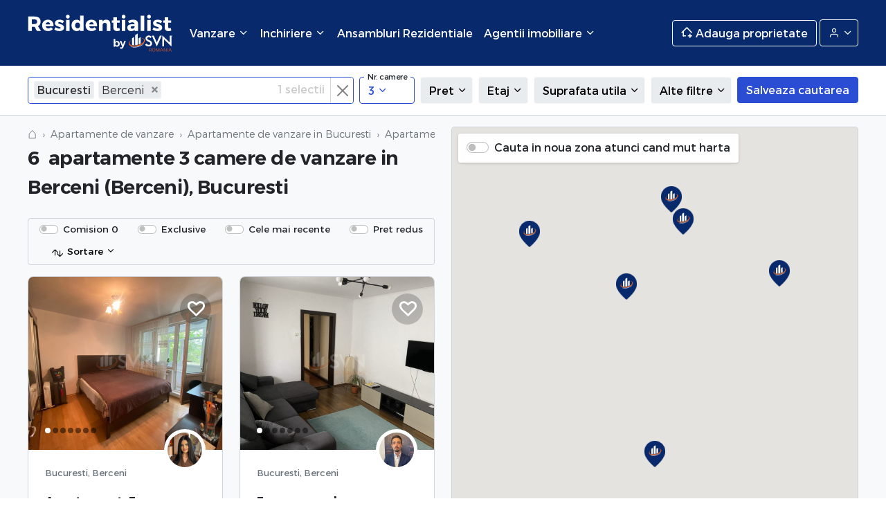

--- FILE ---
content_type: text/html; charset=UTF-8
request_url: https://residentialist.ro/apartamente-vanzare/bucuresti/berceni,berceni/3-camere
body_size: 34688
content:
<!doctype html>
<html lang="ro">
<head>

    <title>Apartamente 3 camere de vanzare in Berceni (Berceni), Bucuresti</title>

    <meta charset="utf-8">
    <meta name="viewport" content="width=device-width, initial-scale=1, shrink-to-fit=no">
    <meta name="description" content="Apartamente 3 camere de vanzare in Berceni (Berceni), Bucuresti">
    <meta name="keywords" content="apartamente 3 camere, vanzare, apartamente 3 camere de vanzare, apartament 3 camere, apartament 3 camere de vanzare, apartamente 3 camere de vanzare in Berceni (Berceni), Bucuresti">
    <meta http-equiv="X-UA-Compatible" content="IE=edge">
    <meta property="og:title" content="Apartamente 3 camere de vanzare in Berceni (Berceni), Bucuresti">
    <meta property="og:description" content="Apartamente 3 camere de vanzare in Berceni (Berceni), Bucuresti">
    <meta property="og:keywords" content="apartamente 3 camere, vanzare, apartamente 3 camere de vanzare, apartament 3 camere, apartament 3 camere de vanzare, apartamente 3 camere de vanzare in Berceni (Berceni), Bucuresti">
    <meta property="og:image" content="https://residentialist.ro/resources/assets/images/logo.jpg">
    <meta property="og:url" content="https://residentialist.ro/apartamente-vanzare/bucuresti/berceni,berceni/3-camere">
    <meta name="twitter:title" content="Apartamente 3 camere de vanzare in Berceni (Berceni), Bucuresti">
    <meta name="twitter:description" content="Apartamente 3 camere de vanzare in Berceni (Berceni), Bucuresti">
    <meta name="twitter:image" content="https://residentialist.ro/resources/assets/images/logo.jpg">
    <meta name="twitter:url" content="https://residentialist.ro/apartamente-vanzare/bucuresti/berceni,berceni/3-camere">
    <meta name="theme-color" content="#08296B">

    <meta name="facebook-domain-verification" content="m2vx5qx71f6rlhq71ecx9uejkaoxmg" />
    <meta name="ahrefs-site-verification" content="ee3038c70978a3633dcc30d4793f6b71f2a9f3cee2af8dc011c4dce910425041">
    <script src="https://analytics.ahrefs.com/analytics.js" data-key="2OdW2tUojYMoHzVIeCyErA" async></script>
        <link rel="amphtml" href="https://residentialist.ro/apartamente-vanzare/bucuresti/berceni,berceni/3-camere?amp=1">
    <link rel="canonical" href="https://residentialist.ro/apartamente-vanzare/bucuresti/berceni,berceni/3-camere" />

    <!-- CSRF Token -->
    <meta name="csrf-token" content="ga4ClJKw6htkxJtWauS3PtIcBJ3SG1PpdfJCEkvd">

    <link rel="search" href="/search.xml" type="application/opensearchdescription+xml" title="Residentialist.ro" />
    <link rel="manifest" href="/manifest.json">
    <link rel="shortcut icon" href="https://residentialist.ro/resources/assets/images/icon-black.svg"/>

    <!-- Styles -->
    <link href="/public/css/vendor.css?id=7df373fe30940b607090" rel="stylesheet">
    <link href="/public/css/app.css?id=84d30e7d68249a377d67" rel="stylesheet">

    <!-- Google Tag Manager -->
<script>(function(w,d,s,l,i){w[l]=w[l]||[];w[l].push({'gtm.start':
            new Date().getTime(),event:'gtm.js'});var f=d.getElementsByTagName(s)[0],
        j=d.createElement(s),dl=l!='dataLayer'?'&l='+l:'';j.async=true;j.src=
        'https://www.googletagmanager.com/gtm.js?id='+i+dl;f.parentNode.insertBefore(j,f);
    })(window,document,'script','dataLayer','GTM-FVT5F5F');</script>
<!-- End Google Tag Manager -->

<!-- Global site tag (gtag.js) - Google Analytics -->
<script async src="https://www.googletagmanager.com/gtag/js?id=G-P3XLQVZ02F"></script>
<script>
    window.dataLayer = window.dataLayer || [];
    function gtag(){dataLayer.push(arguments);}
    gtag('js', new Date());

    gtag('config', 'G-P3XLQVZ02F');
    gtag('config', 'AW-16522689236');
</script>
    <meta name="google-site-verification" content="bDuiVy0Am_UjFlbjLfRuc92uJl9caZ1P5_Dw02as5Zc" />    <!-- Facebook Pixel Code -->
<script>
    !function(f,b,e,v,n,t,s)
    {if(f.fbq)return;n=f.fbq=function(){n.callMethod?
        n.callMethod.apply(n,arguments):n.queue.push(arguments)};
        if(!f._fbq)f._fbq=n;n.push=n;n.loaded=!0;n.version='2.0';
        n.queue=[];t=b.createElement(e);t.async=!0;
        t.src=v;s=b.getElementsByTagName(e)[0];
        s.parentNode.insertBefore(t,s)}(window,document,'script',
        'https://connect.facebook.net/en_US/fbevents.js');
    fbq('init', '439942444962991');
    fbq('track', 'PageView');
</script>
<noscript>
    <img height="1" width="1" src="https://www.facebook.com/tr?id=439942444962991&ev=PageView&noscript=1"/>
</noscript>
<!-- End Facebook Pixel Code -->

<script>
    !function (w, d, t) {
        w.TiktokAnalyticsObject=t;var ttq=w[t]=w[t]||[];ttq.methods=["page","track","identify","instances","debug","on","off","once","ready","alias","group","enableCookie","disableCookie"],ttq.setAndDefer=function(t,e){t[e]=function(){t.push([e].concat(Array.prototype.slice.call(arguments,0)))}};for(var i=0;i<ttq.methods.length;i++)ttq.setAndDefer(ttq,ttq.methods[i]);ttq.instance=function(t){for(var e=ttq._i[t]||[],n=0;n<ttq.methods.length;n++
        )ttq.setAndDefer(e,ttq.methods[n]);return e},ttq.load=function(e,n){var i="https://analytics.tiktok.com/i18n/pixel/events.js";ttq._i=ttq._i||{},ttq._i[e]=[],ttq._i[e]._u=i,ttq._t=ttq._t||{},ttq._t[e]=+new Date,ttq._o=ttq._o||{},ttq._o[e]=n||{};n=document.createElement("script");n.type="text/javascript",n.async=!0,n.src=i+"?sdkid="+e+"&lib="+t;e=document.getElementsByTagName("script")[0];e.parentNode.insertBefore(n,e)};

        ttq.load('COQTG4BC77U1Q2BAFV50');
        ttq.page();
    }(window, document, 'ttq');
</script>


    <script>
        ;(function () {
            var src = '//cdn.jsdelivr.net/npm/eruda';
            if (!/eruda=true/.test(window.location) && localStorage.getItem('active-eruda') != 'true') return;
            document.write('<scr' + 'ipt src="' + src + '"></scr' + 'ipt>');
            document.write('<scr' + 'ipt>eruda.init();</scr' + 'ipt>');
        })();
    </script>

</head>
<body class="is-desktop  ">

<nav class="">
    <div class="header ">
        <div class="container-fluid">

            <div class="header__menu-trigger">
                <a href="#mobileMenu"><span class="icon-menu"></span></a>
            </div>

            <div class="header__logo logo">
                <a href="/">Residentialist.ro</a>
            </div>

                            <div class="header__menu">
                    <ul class="level-0 navbar-nav">
                        <li class="header__menu__item  nav-item dropdown"> <a href="javascript://" data-bs-toggle="dropdown" class="header__menu__item__trigger nav-link dropdown-toggle" title=""> <span> Vanzare <i class="icon-chevron-down"></i> </span> </a>   <ul class="dropdown-menu level-1">  <li class="dropdown-item"> <a class="header__menu__second__item__trigger" href="javascript://"> <span>Apartamente</span> <i class="icon-chevron-right"></i> </a> <ul class="submenu level-2 dropdown-menu"> <li> <div class="submenu-dropdown submenu-top-locations">  <div class="submenu-dropdown-elem"> <a class="dropdown-item top-location" href="https://residentialist.ro/apartamente-vanzare/bucuresti"> Apartamente Bucuresti </a> </div>  <div class="submenu-dropdown-elem"> <a class="dropdown-item top-location" href="https://residentialist.ro/apartamente-vanzare/ilfov"> Apartamente Ilfov </a> </div>  <div class="submenu-dropdown-elem"> <a class="dropdown-item top-location" href="https://residentialist.ro/apartamente-vanzare/cluj"> Apartamente Cluj </a> </div>  <div class="submenu-dropdown-elem"> <a class="dropdown-item top-location" href="https://residentialist.ro/apartamente-vanzare/constanta"> Apartamente Constanta </a> </div>  </div> <div class="submenu-dropdown"> <div class="submenu-dropdown-elem"> <a class="dropdown-item" href="https://residentialist.ro/apartamente-vanzare"> Apartamente de vanzare </a> </div> </div> </li> </ul> </li>  <li class="dropdown-item"> <a class="header__menu__second__item__trigger" href="javascript://"> <span>Penthouse</span> <i class="icon-chevron-right"></i> </a> <ul class="submenu level-2 dropdown-menu"> <li> <div class="submenu-dropdown submenu-top-locations">  <div class="submenu-dropdown-elem"> <a class="dropdown-item top-location" href="https://residentialist.ro/penthouse-vanzare/bucuresti"> Penthouse Bucuresti </a> </div>  <div class="submenu-dropdown-elem"> <a class="dropdown-item top-location" href="https://residentialist.ro/penthouse-vanzare/ilfov"> Penthouse Ilfov </a> </div>  <div class="submenu-dropdown-elem"> <a class="dropdown-item top-location" href="https://residentialist.ro/penthouse-vanzare/cluj"> Penthouse Cluj </a> </div>  <div class="submenu-dropdown-elem"> <a class="dropdown-item top-location" href="https://residentialist.ro/penthouse-vanzare/constanta"> Penthouse Constanta </a> </div>  </div> <div class="submenu-dropdown"> <div class="submenu-dropdown-elem"> <a class="dropdown-item" href="https://residentialist.ro/apartamente-penthouse"> Penthouse de vanzare </a> </div> </div> </li> </ul> </li>  <li class="dropdown-item"> <a class="header__menu__second__item__trigger" href="javascript://"> <span>Case</span> <i class="icon-chevron-right"></i> </a> <ul class="submenu level-2 dropdown-menu"> <li> <div class="submenu-dropdown submenu-top-locations">  <div class="submenu-dropdown-elem"> <a class="dropdown-item top-location" href="https://residentialist.ro/case-vanzare/bucuresti"> Case Bucuresti </a> </div>  <div class="submenu-dropdown-elem"> <a class="dropdown-item top-location" href="https://residentialist.ro/case-vanzare/ilfov"> Case Ilfov </a> </div>  <div class="submenu-dropdown-elem"> <a class="dropdown-item top-location" href="https://residentialist.ro/case-vanzare/cluj"> Case Cluj </a> </div>  <div class="submenu-dropdown-elem"> <a class="dropdown-item top-location" href="https://residentialist.ro/case-vanzare/constanta"> Case Constanta </a> </div>  </div> <div class="submenu-dropdown"> <div class="submenu-dropdown-elem"> <a class="dropdown-item" href="https://residentialist.ro/case-vanzare"> Case de vanzare </a> </div> </div> </li> </ul> </li>  <li class="dropdown-item"> <a class="header__menu__second__item__trigger" href="javascript://"> <span>Spatii comerciale</span> <i class="icon-chevron-right"></i> </a> <ul class="submenu level-2 dropdown-menu"> <li> <div class="submenu-dropdown submenu-top-locations">  <div class="submenu-dropdown-elem"> <a class="dropdown-item top-location" href="https://residentialist.ro/spatii-comerciale-vanzare/bucuresti"> Spatii comerciale Bucuresti </a> </div>  <div class="submenu-dropdown-elem"> <a class="dropdown-item top-location" href="https://residentialist.ro/spatii-comerciale-vanzare/ilfov"> Spatii comerciale Ilfov </a> </div>  <div class="submenu-dropdown-elem"> <a class="dropdown-item top-location" href="https://residentialist.ro/spatii-comerciale-vanzare/cluj"> Spatii comerciale Cluj </a> </div>  <div class="submenu-dropdown-elem"> <a class="dropdown-item top-location" href="https://residentialist.ro/spatii-comerciale-vanzare/constanta"> Spatii comerciale Constanta </a> </div>  </div> <div class="submenu-dropdown"> <div class="submenu-dropdown-elem"> <a class="dropdown-item" href="https://residentialist.ro/spatii-comerciale-vanzare"> Spatii comerciale de vanzare </a> </div> </div> </li> </ul> </li>  <li class="dropdown-item"> <a class="header__menu__second__item__trigger" href="javascript://"> <span>Terenuri</span> <i class="icon-chevron-right"></i> </a> <ul class="submenu level-2 dropdown-menu"> <li> <div class="submenu-dropdown submenu-top-locations">  <div class="submenu-dropdown-elem"> <a class="dropdown-item top-location" href="https://residentialist.ro/terenuri-vanzare/bucuresti"> Terenuri Bucuresti </a> </div>  <div class="submenu-dropdown-elem"> <a class="dropdown-item top-location" href="https://residentialist.ro/terenuri-vanzare/ilfov"> Terenuri Ilfov </a> </div>  <div class="submenu-dropdown-elem"> <a class="dropdown-item top-location" href="https://residentialist.ro/terenuri-vanzare/cluj"> Terenuri Cluj </a> </div>  <div class="submenu-dropdown-elem"> <a class="dropdown-item top-location" href="https://residentialist.ro/terenuri-vanzare/constanta"> Terenuri Constanta </a> </div>  </div> <div class="submenu-dropdown"> <div class="submenu-dropdown-elem"> <a class="dropdown-item" href="https://residentialist.ro/terenuri-vanzare"> Terenuri de vanzare </a> </div> </div> </li> </ul> </li>  </ul>   </li>   <li class="header__menu__item  nav-item dropdown"> <a href="javascript://" data-bs-toggle="dropdown" class="header__menu__item__trigger nav-link dropdown-toggle" title=""> <span> Inchiriere <i class="icon-chevron-down"></i> </span> </a>   <ul class="dropdown-menu level-1">  <li class="dropdown-item"> <a class="header__menu__second__item__trigger" href="javascript://"> <span>Apartamente</span> <i class="icon-chevron-right"></i> </a> <ul class="submenu level-2 dropdown-menu"> <li> <div class="submenu-dropdown submenu-top-locations">  <div class="submenu-dropdown-elem"> <a class="dropdown-item top-location" href="https://residentialist.ro/apartamente-inchiriere/bucuresti"> Inchiriere apartamente Bucuresti </a> </div>  <div class="submenu-dropdown-elem"> <a class="dropdown-item top-location" href="https://residentialist.ro/apartamente-inchiriere/ilfov"> Inchiriere apartamente Ilfov </a> </div>  <div class="submenu-dropdown-elem"> <a class="dropdown-item top-location" href="https://residentialist.ro/apartamente-inchiriere/cluj"> Inchiriere apartamente Cluj </a> </div>  <div class="submenu-dropdown-elem"> <a class="dropdown-item top-location" href="https://residentialist.ro/apartamente-inchiriere/constanta"> Inchiriere apartamente Constanta </a> </div>  </div> <div class="submenu-dropdown"> <div class="submenu-dropdown-elem"> <a class="dropdown-item" href="https://residentialist.ro/apartamente-inchiriere"> Apartamente de inchiriat </a> </div> </div> </li> </ul> </li>  <li class="dropdown-item"> <a class="header__menu__second__item__trigger" href="javascript://"> <span>Penthouse</span> <i class="icon-chevron-right"></i> </a> <ul class="submenu level-2 dropdown-menu"> <li> <div class="submenu-dropdown submenu-top-locations">  <div class="submenu-dropdown-elem"> <a class="dropdown-item top-location" href="https://residentialist.ro/penthouse-inchiriere/bucuresti"> Inchiriere penthouse Bucuresti </a> </div>  <div class="submenu-dropdown-elem"> <a class="dropdown-item top-location" href="https://residentialist.ro/penthouse-inchiriere/ilfov"> Inchiriere penthouse Ilfov </a> </div>  <div class="submenu-dropdown-elem"> <a class="dropdown-item top-location" href="https://residentialist.ro/penthouse-inchiriere/cluj"> Inchiriere penthouse Cluj </a> </div>  <div class="submenu-dropdown-elem"> <a class="dropdown-item top-location" href="https://residentialist.ro/penthouse-inchiriere/constanta"> Inchiriere penthouse Constanta </a> </div>  </div> <div class="submenu-dropdown"> <div class="submenu-dropdown-elem"> <a class="dropdown-item" href="https://residentialist.ro/apartamente-penthouse"> Penthouse de inchiriat </a> </div> </div> </li> </ul> </li>  <li class="dropdown-item"> <a class="header__menu__second__item__trigger" href="javascript://"> <span>Case</span> <i class="icon-chevron-right"></i> </a> <ul class="submenu level-2 dropdown-menu"> <li> <div class="submenu-dropdown submenu-top-locations">  <div class="submenu-dropdown-elem"> <a class="dropdown-item top-location" href="https://residentialist.ro/case-inchiriere/bucuresti"> Inchiriere case Bucuresti </a> </div>  <div class="submenu-dropdown-elem"> <a class="dropdown-item top-location" href="https://residentialist.ro/case-inchiriere/ilfov"> Inchiriere case Ilfov </a> </div>  <div class="submenu-dropdown-elem"> <a class="dropdown-item top-location" href="https://residentialist.ro/case-inchiriere/cluj"> Inchiriere case Cluj </a> </div>  <div class="submenu-dropdown-elem"> <a class="dropdown-item top-location" href="https://residentialist.ro/case-inchiriere/constanta"> Inchiriere case Constanta </a> </div>  </div> <div class="submenu-dropdown"> <div class="submenu-dropdown-elem"> <a class="dropdown-item" href="https://residentialist.ro/case-inchiriere"> Case de inchiriat </a> </div> </div> </li> </ul> </li>  <li class="dropdown-item"> <a class="header__menu__second__item__trigger" href="javascript://"> <span>Spatii comerciale</span> <i class="icon-chevron-right"></i> </a> <ul class="submenu level-2 dropdown-menu"> <li> <div class="submenu-dropdown submenu-top-locations">  <div class="submenu-dropdown-elem"> <a class="dropdown-item top-location" href="https://residentialist.ro/spatii-comerciale-inchiriere/bucuresti"> Inchiriere spatii comerciale Bucuresti </a> </div>  <div class="submenu-dropdown-elem"> <a class="dropdown-item top-location" href="https://residentialist.ro/spatii-comerciale-inchiriere/ilfov"> Inchiriere spatii comerciale Ilfov </a> </div>  <div class="submenu-dropdown-elem"> <a class="dropdown-item top-location" href="https://residentialist.ro/spatii-comerciale-inchiriere/cluj"> Inchiriere spatii comerciale Cluj </a> </div>  <div class="submenu-dropdown-elem"> <a class="dropdown-item top-location" href="https://residentialist.ro/spatii-comerciale-inchiriere/constanta"> Inchiriere spatii comerciale Constanta </a> </div>  </div> <div class="submenu-dropdown"> <div class="submenu-dropdown-elem"> <a class="dropdown-item" href="https://residentialist.ro/spatii-comerciale-inchiriere"> Spatii comerciale de inchiriat </a> </div> </div> </li> </ul> </li>  <li class="dropdown-item"> <a class="header__menu__second__item__trigger" href="javascript://"> <span>Terenuri</span> <i class="icon-chevron-right"></i> </a> <ul class="submenu level-2 dropdown-menu"> <li> <div class="submenu-dropdown submenu-top-locations">  <div class="submenu-dropdown-elem"> <a class="dropdown-item top-location" href="https://residentialist.ro/terenuri-inchiriere/bucuresti"> Inchiriere terenuri Bucuresti </a> </div>  <div class="submenu-dropdown-elem"> <a class="dropdown-item top-location" href="https://residentialist.ro/terenuri-inchiriere/ilfov"> Inchiriere terenuri Ilfov </a> </div>  <div class="submenu-dropdown-elem"> <a class="dropdown-item top-location" href="https://residentialist.ro/terenuri-inchiriere/cluj"> Inchiriere terenuri Cluj </a> </div>  <div class="submenu-dropdown-elem"> <a class="dropdown-item top-location" href="https://residentialist.ro/terenuri-inchiriere/constanta"> Inchiriere terenuri Constanta </a> </div>  </div> <div class="submenu-dropdown"> <div class="submenu-dropdown-elem"> <a class="dropdown-item" href="https://residentialist.ro/terenuri-inchiriere"> Terenuri de inchiriat </a> </div> </div> </li> </ul> </li>  </ul>   </li>   <li class="header__menu__item  nav-item"> <a href="https://residentialist.ro/ansambluri-rezidentiale"  class="header__menu__item__trigger nav-link" title=""> <span> Ansambluri Rezidentiale  </span> </a>    </li>   <li class="header__menu__item  nav-item dropdown"> <a href="javascript://" data-bs-toggle="dropdown" class="header__menu__item__trigger nav-link dropdown-toggle" title=""> <span> Agentii imobiliare <i class="icon-chevron-down"></i> </span> </a>   <ul class="dropdown-menu level-1">  <li class="dropdown-item"> <a class="header__menu__second__item__trigger" href="https://residentialist.ro/agentii-imobiliare/bucuresti"> Agentii imobiliare Bucuresti </a> </li>  <li class="dropdown-item"> <a class="header__menu__second__item__trigger" href="https://residentialist.ro/agentii-imobiliare/cluj_napoca"> Agentii imobiliare Cluj-Napoca </a> </li>  <li class="dropdown-item"> <a class="header__menu__second__item__trigger" href="https://residentialist.ro/agentii-imobiliare/corbeanca"> Agentii imobiliare Corbeanca </a> </li>  <li class="dropdown-item"> <a class="header__menu__second__item__trigger" href="https://residentialist.ro/agentii-imobiliare/pipera"> Agentii imobiliare Pipera </a> </li>  </ul>   </li> 
                    </ul>
                </div>
            
            <div class="header__menu-right">
                                    <a href="javascript://" class="btn btn-outline-light header__menu-right__sell" data-bs-toggle="modal" data-bs-target="#addPropertyModal">
                        <span class="icon-houseplus"></span>
                        <span class="header__menu-right__sell__text">Adauga proprietate</span>
                    </a>

                    <div class="dropdown dropdown-account">
                        <button class="btn btn-outline-light dropdown-toggle dropdown-account__btn" type="button" id="dropdownAccountButton" data-bs-toggle="dropdown" aria-expanded="false">
                            <span class="icon-user"></span>
                            <span class="dropdown-account__btn__test"> Contul meu </span>
                        </button>
                        <ul class="dropdown-menu dropdown-account__menu" id="dropdownAccountMenu" aria-labelledby="dropdownAccountButton">
                                                            <li class="dropdown-account__menu__item">
                                    <a href="javascript://" class="dropdown-item" data-bs-toggle="modal" data-bs-target="#loginModal">
                                        <span class="account_icon icon-log-in"></span>
                                        Intra in cont
                                    </a>
                                </li>
                                <li class="dropdown-account__menu__item">
                                    <a href="javascript://" class="dropdown-item" data-bs-toggle="modal" data-bs-target="#registerModal">
                                        <span class="account_icon icon-user"></span>
                                        Inregistrare
                                    </a>
                                </li>
                                                    </ul>
                    </div>
                            </div>
        </div>
    </div>
</nav>


<main>
        <section class="filters">
        <div class="container-fluid">
            <form id="catalogSearch">
                <input type="hidden" name="entityType" value="">
                <input type="hidden" name="entityId" value="">
                <input type="hidden" name="entitySlug" value="">
                <input type="hidden" name="level_one_location" value="bucuresti">

                 <div class="filters__list"> <div class="filters__list__item filters__list__item--locations single-filter-dropdown" > <div class="location-field location-field-loading"> <input class="form-select input-loading" type="text" value="" placeholder="Se incarca"> </div> <div class="location-field location-field-real" style="display: none;">  <select data-placeholder="Alege o localitate, un cartier, o zona..." multiple id="location-field__selected" class="chosen-select form-select" name="location[Bucuresti][]">  <option class="locked" data-locked="" selected value=""> Bucuresti </option>   <optgroup data-title="1 Mai" label="1 Mai" data-expand="(1 Mai,Agronomie,Banu Manta,Chibrit,Clabucet,Domenii,Titulescu,Turda)" data-action="group_0" class="group_0">  <option data-title="1 Mai" data-type="lvl3" data-action="group_0" class="group_0"  value="lvl3__1 Mai__1 Mai"> 1 Mai </option>  <option data-title="Agronomie" data-type="lvl3" data-action="group_0" class="group_0"  value="lvl3__1 Mai__Agronomie"> Agronomie </option>  <option data-title="Banu Manta" data-type="lvl3" data-action="group_0" class="group_0"  value="lvl3__1 Mai__Banu Manta"> Banu Manta </option>  <option data-title="Chibrit" data-type="lvl3" data-action="group_0" class="group_0"  value="lvl3__1 Mai__Chibrit"> Chibrit </option>  <option data-title="Clabucet" data-type="lvl3" data-action="group_0" class="group_0"  value="lvl3__1 Mai__Clabucet"> Clabucet </option>  <option data-title="Domenii" data-type="lvl3" data-action="group_0" class="group_0"  value="lvl3__1 Mai__Domenii"> Domenii </option>  <option data-title="Titulescu" data-type="lvl3" data-action="group_0" class="group_0"  value="lvl3__1 Mai__Titulescu"> Titulescu </option>  <option data-title="Turda" data-type="lvl3" data-action="group_0" class="group_0"  value="lvl3__1 Mai__Turda"> Turda </option>  </optgroup>     <optgroup data-title="13 Septembrie" label="13 Septembrie" data-expand="(13 Septembrie,Drumul Sarii,Panduri,Piata Arsenalului,Piata Jose Rizal,Sebastian)" data-action="group_1" class="group_1">  <option data-title="13 Septembrie" data-type="lvl3" data-action="group_1" class="group_1"  value="lvl3__13 Septembrie__13 Septembrie"> 13 Septembrie </option>  <option data-title="Drumul Sarii" data-type="lvl3" data-action="group_1" class="group_1"  value="lvl3__13 Septembrie__Drumul Sarii"> Drumul Sarii </option>  <option data-title="Panduri" data-type="lvl3" data-action="group_1" class="group_1"  value="lvl3__13 Septembrie__Panduri"> Panduri </option>  <option data-title="Piata Arsenalului" data-type="lvl3" data-action="group_1" class="group_1"  value="lvl3__13 Septembrie__Piata Arsenalului"> Piata Arsenalului </option>  <option data-title="Piata Jose Rizal" data-type="lvl3" data-action="group_1" class="group_1"  value="lvl3__13 Septembrie__Piata Jose Rizal"> Piata Jose Rizal </option>  <option data-title="Sebastian" data-type="lvl3" data-action="group_1" class="group_1"  value="lvl3__13 Septembrie__Sebastian"> Sebastian </option>  </optgroup>     <optgroup data-title="Aviatiei" label="Aviatiei" data-expand="(Aviatiei)" data-action="group_2" class="group_2">  <option data-title="Aviatiei" data-type="lvl3" data-action="group_2" class="group_2"  value="lvl3__Aviatiei__Aviatiei"> Aviatiei </option>  </optgroup>     <optgroup data-title="Aviatorilor" label="Aviatorilor" data-expand="(Aviatorilor)" data-action="group_3" class="group_3">  <option data-title="Aviatorilor" data-type="lvl3" data-action="group_3" class="group_3"  value="lvl3__Aviatorilor__Aviatorilor"> Aviatorilor </option>  </optgroup>     <optgroup data-title="Baneasa" label="Baneasa" data-expand="(Baneasa,Sisesti)" data-action="group_4" class="group_4">  <option data-title="Baneasa" data-type="lvl3" data-action="group_4" class="group_4"  value="lvl3__Baneasa__Baneasa"> Baneasa </option>  <option data-title="Sisesti" data-type="lvl3" data-action="group_4" class="group_4"  value="lvl3__Baneasa__Sisesti"> Sisesti </option>  </optgroup>     <optgroup data-title="Berceni" label="Berceni" data-expand="(Alexandru Obregia,Aparatorii Patriei,Berceni,Brancoveanu,Crevedia,Drumul Gazarului,Eroii Revolutiei,Metalurgiei,Oltenitei,Piata De Gros,Piata Resita,Vitan-Barzesti (s3),Vitan-Barzesti (s4))" data-action="group_5" class="group_5">  <option data-title="Alexandru Obregia" data-type="lvl3" data-action="group_5" class="group_5"  value="lvl3__Berceni__Alexandru Obregia"> Alexandru Obregia </option>  <option data-title="Aparatorii Patriei" data-type="lvl3" data-action="group_5" class="group_5"  value="lvl3__Berceni__Aparatorii Patriei"> Aparatorii Patriei </option>  <option data-title="Berceni" data-type="lvl3" data-action="group_5" class="group_5"  selected  value="lvl3__Berceni__Berceni"> Berceni </option>  <option data-title="Brancoveanu" data-type="lvl3" data-action="group_5" class="group_5"  value="lvl3__Berceni__Brancoveanu"> Brancoveanu </option>  <option data-title="Crevedia" data-type="lvl3" data-action="group_5" class="group_5"  value="lvl3__Berceni__Crevedia"> Crevedia </option>  <option data-title="Drumul Gazarului" data-type="lvl3" data-action="group_5" class="group_5"  value="lvl3__Berceni__Drumul Gazarului"> Drumul Gazarului </option>  <option data-title="Eroii Revolutiei" data-type="lvl3" data-action="group_5" class="group_5"  value="lvl3__Berceni__Eroii Revolutiei"> Eroii Revolutiei </option>  <option data-title="Metalurgiei" data-type="lvl3" data-action="group_5" class="group_5"  value="lvl3__Berceni__Metalurgiei"> Metalurgiei </option>  <option data-title="Oltenitei" data-type="lvl3" data-action="group_5" class="group_5"  value="lvl3__Berceni__Oltenitei"> Oltenitei </option>  <option data-title="Piata De Gros" data-type="lvl3" data-action="group_5" class="group_5"  value="lvl3__Berceni__Piata De Gros"> Piata De Gros </option>  <option data-title="Piata Resita" data-type="lvl3" data-action="group_5" class="group_5"  value="lvl3__Berceni__Piata Resita"> Piata Resita </option>  <option data-title="Vitan-Barzesti (s3)" data-type="lvl3" data-action="group_5" class="group_5"  value="lvl3__Berceni__Vitan-Barzesti (s3)"> Vitan-Barzesti (s3) </option>  <option data-title="Vitan-Barzesti (s4)" data-type="lvl3" data-action="group_5" class="group_5"  value="lvl3__Berceni__Vitan-Barzesti (s4)"> Vitan-Barzesti (s4) </option>  </optgroup>     <optgroup data-title="Bucurestii Noi" label="Bucurestii Noi" data-expand="(16 Februarie,Bucurestii Noi,Bulevardul Gloriei,Bulevardul Laminorului,Chitila,Damaroaia,Jiului,Pajura,Straulesti)" data-action="group_6" class="group_6">  <option data-title="16 Februarie" data-type="lvl3" data-action="group_6" class="group_6"  value="lvl3__Bucurestii Noi__16 Februarie"> 16 Februarie </option>  <option data-title="Bucurestii Noi" data-type="lvl3" data-action="group_6" class="group_6"  value="lvl3__Bucurestii Noi__Bucurestii Noi"> Bucurestii Noi </option>  <option data-title="Bulevardul Gloriei" data-type="lvl3" data-action="group_6" class="group_6"  value="lvl3__Bucurestii Noi__Bulevardul Gloriei"> Bulevardul Gloriei </option>  <option data-title="Bulevardul Laminorului" data-type="lvl3" data-action="group_6" class="group_6"  value="lvl3__Bucurestii Noi__Bulevardul Laminorului"> Bulevardul Laminorului </option>  <option data-title="Chitila" data-type="lvl3" data-action="group_6" class="group_6"  value="lvl3__Bucurestii Noi__Chitila"> Chitila </option>  <option data-title="Damaroaia" data-type="lvl3" data-action="group_6" class="group_6"  value="lvl3__Bucurestii Noi__Damaroaia"> Damaroaia </option>  <option data-title="Jiului" data-type="lvl3" data-action="group_6" class="group_6"  value="lvl3__Bucurestii Noi__Jiului"> Jiului </option>  <option data-title="Pajura" data-type="lvl3" data-action="group_6" class="group_6"  value="lvl3__Bucurestii Noi__Pajura"> Pajura </option>  <option data-title="Straulesti" data-type="lvl3" data-action="group_6" class="group_6"  value="lvl3__Bucurestii Noi__Straulesti"> Straulesti </option>  </optgroup>     <optgroup data-title="Calea Calarasilor" label="Calea Calarasilor" data-expand="(Calea Calarasilor,Matei Basarab)" data-action="group_7" class="group_7">  <option data-title="Calea Calarasilor" data-type="lvl3" data-action="group_7" class="group_7"  value="lvl3__Calea Calarasilor__Calea Calarasilor"> Calea Calarasilor </option>  <option data-title="Matei Basarab" data-type="lvl3" data-action="group_7" class="group_7"  value="lvl3__Calea Calarasilor__Matei Basarab"> Matei Basarab </option>  </optgroup>     <optgroup data-title="Centura Nord" label="Centura Nord" data-expand="(Centura Nord,Dn 1)" data-action="group_8" class="group_8">  <option data-title="Centura Nord" data-type="lvl3" data-action="group_8" class="group_8"  value="lvl3__Centura Nord__Centura Nord"> Centura Nord </option>  <option data-title="Dn 1" data-type="lvl3" data-action="group_8" class="group_8"  value="lvl3__Centura Nord__Dn 1"> Dn 1 </option>  </optgroup>     <optgroup data-title="Colentina" label="Colentina" data-expand="(Andronache,Bucur Obor,Colentina,Doamna Ghica,Fundeni,Ion Creanga,Lizeanu,Obor)" data-action="group_9" class="group_9">  <option data-title="Andronache" data-type="lvl3" data-action="group_9" class="group_9"  value="lvl3__Colentina__Andronache"> Andronache </option>  <option data-title="Bucur Obor" data-type="lvl3" data-action="group_9" class="group_9"  value="lvl3__Colentina__Bucur Obor"> Bucur Obor </option>  <option data-title="Colentina" data-type="lvl3" data-action="group_9" class="group_9"  value="lvl3__Colentina__Colentina"> Colentina </option>  <option data-title="Doamna Ghica" data-type="lvl3" data-action="group_9" class="group_9"  value="lvl3__Colentina__Doamna Ghica"> Doamna Ghica </option>  <option data-title="Fundeni" data-type="lvl3" data-action="group_9" class="group_9"  value="lvl3__Colentina__Fundeni"> Fundeni </option>  <option data-title="Ion Creanga" data-type="lvl3" data-action="group_9" class="group_9"  value="lvl3__Colentina__Ion Creanga"> Ion Creanga </option>  <option data-title="Lizeanu" data-type="lvl3" data-action="group_9" class="group_9"  value="lvl3__Colentina__Lizeanu"> Lizeanu </option>  <option data-title="Obor" data-type="lvl3" data-action="group_9" class="group_9"  value="lvl3__Colentina__Obor"> Obor </option>  </optgroup>     <optgroup data-title="Cotroceni" label="Cotroceni" data-expand="(Cotroceni)" data-action="group_10" class="group_10">  <option data-title="Cotroceni" data-type="lvl3" data-action="group_10" class="group_10"  value="lvl3__Cotroceni__Cotroceni"> Cotroceni </option>  </optgroup>     <optgroup data-title="Crangasi" label="Crangasi" data-expand="(Constructorilor,Crangasi,Regie)" data-action="group_11" class="group_11">  <option data-title="Constructorilor" data-type="lvl3" data-action="group_11" class="group_11"  value="lvl3__Crangasi__Constructorilor"> Constructorilor </option>  <option data-title="Crangasi" data-type="lvl3" data-action="group_11" class="group_11"  value="lvl3__Crangasi__Crangasi"> Crangasi </option>  <option data-title="Regie" data-type="lvl3" data-action="group_11" class="group_11"  value="lvl3__Crangasi__Regie"> Regie </option>  </optgroup>     <optgroup data-title="Dacia" label="Dacia" data-expand="(Armeneasca,Dacia,Eminescu,Gradina Icoanei,Polona)" data-action="group_12" class="group_12">  <option data-title="Armeneasca" data-type="lvl3" data-action="group_12" class="group_12"  value="lvl3__Dacia__Armeneasca"> Armeneasca </option>  <option data-title="Dacia" data-type="lvl3" data-action="group_12" class="group_12"  value="lvl3__Dacia__Dacia"> Dacia </option>  <option data-title="Eminescu" data-type="lvl3" data-action="group_12" class="group_12"  value="lvl3__Dacia__Eminescu"> Eminescu </option>  <option data-title="Gradina Icoanei" data-type="lvl3" data-action="group_12" class="group_12"  value="lvl3__Dacia__Gradina Icoanei"> Gradina Icoanei </option>  <option data-title="Polona" data-type="lvl3" data-action="group_12" class="group_12"  value="lvl3__Dacia__Polona"> Polona </option>  </optgroup>     <optgroup data-title="Decebal" label="Decebal" data-expand="(Decebal)" data-action="group_13" class="group_13">  <option data-title="Decebal" data-type="lvl3" data-action="group_13" class="group_13"  value="lvl3__Decebal__Decebal"> Decebal </option>  </optgroup>     <optgroup data-title="Dorobanti" label="Dorobanti" data-expand="(Beller,Capitale,Dorobanti,Piata Dorobanti,Primaverii,Televiziune)" data-action="group_14" class="group_14">  <option data-title="Beller" data-type="lvl3" data-action="group_14" class="group_14"  value="lvl3__Dorobanti__Beller"> Beller </option>  <option data-title="Capitale" data-type="lvl3" data-action="group_14" class="group_14"  value="lvl3__Dorobanti__Capitale"> Capitale </option>  <option data-title="Dorobanti" data-type="lvl3" data-action="group_14" class="group_14"  value="lvl3__Dorobanti__Dorobanti"> Dorobanti </option>  <option data-title="Piata Dorobanti" data-type="lvl3" data-action="group_14" class="group_14"  value="lvl3__Dorobanti__Piata Dorobanti"> Piata Dorobanti </option>  <option data-title="Primaverii" data-type="lvl3" data-action="group_14" class="group_14"  value="lvl3__Dorobanti__Primaverii"> Primaverii </option>  <option data-title="Televiziune" data-type="lvl3" data-action="group_14" class="group_14"  value="lvl3__Dorobanti__Televiziune"> Televiziune </option>  </optgroup>     <optgroup data-title="Dristor" label="Dristor" data-expand="(Dristor)" data-action="group_15" class="group_15">  <option data-title="Dristor" data-type="lvl3" data-action="group_15" class="group_15"  value="lvl3__Dristor__Dristor"> Dristor </option>  </optgroup>     <optgroup data-title="Drumul Taberei" label="Drumul Taberei" data-expand="(Compozitorilor,Drumul Taberei,Timisoara,Valea Ialomitei,Valea Oltului)" data-action="group_16" class="group_16">  <option data-title="Compozitorilor" data-type="lvl3" data-action="group_16" class="group_16"  value="lvl3__Drumul Taberei__Compozitorilor"> Compozitorilor </option>  <option data-title="Drumul Taberei" data-type="lvl3" data-action="group_16" class="group_16"  value="lvl3__Drumul Taberei__Drumul Taberei"> Drumul Taberei </option>  <option data-title="Timisoara" data-type="lvl3" data-action="group_16" class="group_16"  value="lvl3__Drumul Taberei__Timisoara"> Timisoara </option>  <option data-title="Valea Ialomitei" data-type="lvl3" data-action="group_16" class="group_16"  value="lvl3__Drumul Taberei__Valea Ialomitei"> Valea Ialomitei </option>  <option data-title="Valea Oltului" data-type="lvl3" data-action="group_16" class="group_16"  value="lvl3__Drumul Taberei__Valea Oltului"> Valea Oltului </option>  </optgroup>     <optgroup data-title="Est" label="Est" data-expand="(Centura Est (s2),Centura Est (s3),Dn 2)" data-action="group_17" class="group_17">  <option data-title="Centura Est (s2)" data-type="lvl3" data-action="group_17" class="group_17"  value="lvl3__Est__Centura Est (s2)"> Centura Est (s2) </option>  <option data-title="Centura Est (s3)" data-type="lvl3" data-action="group_17" class="group_17"  value="lvl3__Est__Centura Est (s3)"> Centura Est (s3) </option>  <option data-title="Dn 2" data-type="lvl3" data-action="group_17" class="group_17"  value="lvl3__Est__Dn 2"> Dn 2 </option>  </optgroup>     <optgroup data-title="Ferdinand" label="Ferdinand" data-expand="(Ferdinand,Foisorul De Foc,Pache Protopopescu)" data-action="group_18" class="group_18">  <option data-title="Ferdinand" data-type="lvl3" data-action="group_18" class="group_18"  value="lvl3__Ferdinand__Ferdinand"> Ferdinand </option>  <option data-title="Foisorul De Foc" data-type="lvl3" data-action="group_18" class="group_18"  value="lvl3__Ferdinand__Foisorul De Foc"> Foisorul De Foc </option>  <option data-title="Pache Protopopescu" data-type="lvl3" data-action="group_18" class="group_18"  value="lvl3__Ferdinand__Pache Protopopescu"> Pache Protopopescu </option>  </optgroup>     <optgroup data-title="Floreasca" label="Floreasca" data-expand="(Barbu Vacarescu,Floreasca)" data-action="group_19" class="group_19">  <option data-title="Barbu Vacarescu" data-type="lvl3" data-action="group_19" class="group_19"  value="lvl3__Floreasca__Barbu Vacarescu"> Barbu Vacarescu </option>  <option data-title="Floreasca" data-type="lvl3" data-action="group_19" class="group_19"  value="lvl3__Floreasca__Floreasca"> Floreasca </option>  </optgroup>     <optgroup data-title="Gara De Nord" label="Gara De Nord" data-expand="(Gara De Nord,Grivita)" data-action="group_20" class="group_20">  <option data-title="Gara De Nord" data-type="lvl3" data-action="group_20" class="group_20"  value="lvl3__Gara De Nord__Gara De Nord"> Gara De Nord </option>  <option data-title="Grivita" data-type="lvl3" data-action="group_20" class="group_20"  value="lvl3__Gara De Nord__Grivita"> Grivita </option>  </optgroup>     <optgroup data-title="Ghencea" label="Ghencea" data-expand="(Ghencea,Prelungirea Ghencea)" data-action="group_21" class="group_21">  <option data-title="Ghencea" data-type="lvl3" data-action="group_21" class="group_21"  value="lvl3__Ghencea__Ghencea"> Ghencea </option>  <option data-title="Prelungirea Ghencea" data-type="lvl3" data-action="group_21" class="group_21"  value="lvl3__Ghencea__Prelungirea Ghencea"> Prelungirea Ghencea </option>  </optgroup>     <optgroup data-title="Giulesti" label="Giulesti" data-expand="(Giulesti,Giulesti Sarbi)" data-action="group_22" class="group_22">  <option data-title="Giulesti" data-type="lvl3" data-action="group_22" class="group_22"  value="lvl3__Giulesti__Giulesti"> Giulesti </option>  <option data-title="Giulesti Sarbi" data-type="lvl3" data-action="group_22" class="group_22"  value="lvl3__Giulesti__Giulesti Sarbi"> Giulesti Sarbi </option>  </optgroup>     <optgroup data-title="Giurgiului" label="Giurgiului" data-expand="(Giurgiului,Progresul,Sura Mare)" data-action="group_23" class="group_23">  <option data-title="Giurgiului" data-type="lvl3" data-action="group_23" class="group_23"  value="lvl3__Giurgiului__Giurgiului"> Giurgiului </option>  <option data-title="Progresul" data-type="lvl3" data-action="group_23" class="group_23"  value="lvl3__Giurgiului__Progresul"> Progresul </option>  <option data-title="Sura Mare" data-type="lvl3" data-action="group_23" class="group_23"  value="lvl3__Giurgiului__Sura Mare"> Sura Mare </option>  </optgroup>     <optgroup data-title="Herastrau" label="Herastrau" data-expand="(Herastrau,Nordului,Soseaua Nordului)" data-action="group_24" class="group_24">  <option data-title="Herastrau" data-type="lvl3" data-action="group_24" class="group_24"  value="lvl3__Herastrau__Herastrau"> Herastrau </option>  <option data-title="Nordului" data-type="lvl3" data-action="group_24" class="group_24"  value="lvl3__Herastrau__Nordului"> Nordului </option>  <option data-title="Soseaua Nordului" data-type="lvl3" data-action="group_24" class="group_24"  value="lvl3__Herastrau__Soseaua Nordului"> Soseaua Nordului </option>  </optgroup>     <optgroup data-title="Iancului" label="Iancului" data-expand="(Iancului)" data-action="group_25" class="group_25">  <option data-title="Iancului" data-type="lvl3" data-action="group_25" class="group_25"  value="lvl3__Iancului__Iancului"> Iancului </option>  </optgroup>     <optgroup data-title="Kiseleff" label="Kiseleff" data-expand="(Arcul De Triumf,Casin,Clucerului,Kiseleff,Piata Presei Libere)" data-action="group_26" class="group_26">  <option data-title="Arcul De Triumf" data-type="lvl3" data-action="group_26" class="group_26"  value="lvl3__Kiseleff__Arcul De Triumf"> Arcul De Triumf </option>  <option data-title="Casin" data-type="lvl3" data-action="group_26" class="group_26"  value="lvl3__Kiseleff__Casin"> Casin </option>  <option data-title="Clucerului" data-type="lvl3" data-action="group_26" class="group_26"  value="lvl3__Kiseleff__Clucerului"> Clucerului </option>  <option data-title="Kiseleff" data-type="lvl3" data-action="group_26" class="group_26"  value="lvl3__Kiseleff__Kiseleff"> Kiseleff </option>  <option data-title="Piata Presei Libere" data-type="lvl3" data-action="group_26" class="group_26"  value="lvl3__Kiseleff__Piata Presei Libere"> Piata Presei Libere </option>  </optgroup>     <optgroup data-title="Mihai Bravu" label="Mihai Bravu" data-expand="(Mihai Bravu (s2),Mihai Bravu (s3))" data-action="group_27" class="group_27">  <option data-title="Mihai Bravu (s2)" data-type="lvl3" data-action="group_27" class="group_27"  value="lvl3__Mihai Bravu__Mihai Bravu (s2)"> Mihai Bravu (s2) </option>  <option data-title="Mihai Bravu (s3)" data-type="lvl3" data-action="group_27" class="group_27"  value="lvl3__Mihai Bravu__Mihai Bravu (s3)"> Mihai Bravu (s3) </option>  </optgroup>     <optgroup data-title="Militari" label="Militari" data-expand="(Apusului,Gorjului,Grozavesti,Lacul Morii,Lujerului,Militari,Moinesti,Pacii,Piata Gorjului,Piata Leul,Politehnica,Uverturii,Veteranilor,Virtutii)" data-action="group_28" class="group_28">  <option data-title="Apusului" data-type="lvl3" data-action="group_28" class="group_28"  value="lvl3__Militari__Apusului"> Apusului </option>  <option data-title="Gorjului" data-type="lvl3" data-action="group_28" class="group_28"  value="lvl3__Militari__Gorjului"> Gorjului </option>  <option data-title="Grozavesti" data-type="lvl3" data-action="group_28" class="group_28"  value="lvl3__Militari__Grozavesti"> Grozavesti </option>  <option data-title="Lacul Morii" data-type="lvl3" data-action="group_28" class="group_28"  value="lvl3__Militari__Lacul Morii"> Lacul Morii </option>  <option data-title="Lujerului" data-type="lvl3" data-action="group_28" class="group_28"  value="lvl3__Militari__Lujerului"> Lujerului </option>  <option data-title="Militari" data-type="lvl3" data-action="group_28" class="group_28"  value="lvl3__Militari__Militari"> Militari </option>  <option data-title="Moinesti" data-type="lvl3" data-action="group_28" class="group_28"  value="lvl3__Militari__Moinesti"> Moinesti </option>  <option data-title="Pacii" data-type="lvl3" data-action="group_28" class="group_28"  value="lvl3__Militari__Pacii"> Pacii </option>  <option data-title="Piata Gorjului" data-type="lvl3" data-action="group_28" class="group_28"  value="lvl3__Militari__Piata Gorjului"> Piata Gorjului </option>  <option data-title="Piata Leul" data-type="lvl3" data-action="group_28" class="group_28"  value="lvl3__Militari__Piata Leul"> Piata Leul </option>  <option data-title="Politehnica" data-type="lvl3" data-action="group_28" class="group_28"  value="lvl3__Militari__Politehnica"> Politehnica </option>  <option data-title="Uverturii" data-type="lvl3" data-action="group_28" class="group_28"  value="lvl3__Militari__Uverturii"> Uverturii </option>  <option data-title="Veteranilor" data-type="lvl3" data-action="group_28" class="group_28"  value="lvl3__Militari__Veteranilor"> Veteranilor </option>  <option data-title="Virtutii" data-type="lvl3" data-action="group_28" class="group_28"  value="lvl3__Militari__Virtutii"> Virtutii </option>  </optgroup>     <optgroup data-title="Mosilor" label="Mosilor" data-expand="(Mosilor)" data-action="group_29" class="group_29">  <option data-title="Mosilor" data-type="lvl3" data-action="group_29" class="group_29"  value="lvl3__Mosilor__Mosilor"> Mosilor </option>  </optgroup>     <optgroup data-title="Muncii" label="Muncii" data-expand="(Muncii,Piata Muncii)" data-action="group_30" class="group_30">  <option data-title="Muncii" data-type="lvl3" data-action="group_30" class="group_30"  value="lvl3__Muncii__Muncii"> Muncii </option>  <option data-title="Piata Muncii" data-type="lvl3" data-action="group_30" class="group_30"  value="lvl3__Muncii__Piata Muncii"> Piata Muncii </option>  </optgroup>     <optgroup data-title="Pantelimon" label="Pantelimon" data-expand="(Baicului,Chisinau,Gara De Est,Industriilor,Morarilor,Pantelimon,Socului)" data-action="group_31" class="group_31">  <option data-title="Baicului" data-type="lvl3" data-action="group_31" class="group_31"  value="lvl3__Pantelimon__Baicului"> Baicului </option>  <option data-title="Chisinau" data-type="lvl3" data-action="group_31" class="group_31"  value="lvl3__Pantelimon__Chisinau"> Chisinau </option>  <option data-title="Gara De Est" data-type="lvl3" data-action="group_31" class="group_31"  value="lvl3__Pantelimon__Gara De Est"> Gara De Est </option>  <option data-title="Industriilor" data-type="lvl3" data-action="group_31" class="group_31"  value="lvl3__Pantelimon__Industriilor"> Industriilor </option>  <option data-title="Morarilor" data-type="lvl3" data-action="group_31" class="group_31"  value="lvl3__Pantelimon__Morarilor"> Morarilor </option>  <option data-title="Pantelimon" data-type="lvl3" data-action="group_31" class="group_31"  value="lvl3__Pantelimon__Pantelimon"> Pantelimon </option>  <option data-title="Socului" data-type="lvl3" data-action="group_31" class="group_31"  value="lvl3__Pantelimon__Socului"> Socului </option>  </optgroup>     <optgroup data-title="Parcul Carol" label="Parcul Carol" data-expand="(Cantemir,Cutitul De Argint,Marasesti,Parcul Carol,Serban Voda)" data-action="group_32" class="group_32">  <option data-title="Cantemir" data-type="lvl3" data-action="group_32" class="group_32"  value="lvl3__Parcul Carol__Cantemir"> Cantemir </option>  <option data-title="Cutitul De Argint" data-type="lvl3" data-action="group_32" class="group_32"  value="lvl3__Parcul Carol__Cutitul De Argint"> Cutitul De Argint </option>  <option data-title="Marasesti" data-type="lvl3" data-action="group_32" class="group_32"  value="lvl3__Parcul Carol__Marasesti"> Marasesti </option>  <option data-title="Parcul Carol" data-type="lvl3" data-action="group_32" class="group_32"  value="lvl3__Parcul Carol__Parcul Carol"> Parcul Carol </option>  <option data-title="Serban Voda" data-type="lvl3" data-action="group_32" class="group_32"  value="lvl3__Parcul Carol__Serban Voda"> Serban Voda </option>  </optgroup>     <optgroup data-title="Pipera" label="Pipera" data-expand="(Iancu Nicolae,Pipera)" data-action="group_33" class="group_33">  <option data-title="Iancu Nicolae" data-type="lvl3" data-action="group_33" class="group_33"  value="lvl3__Pipera__Iancu Nicolae"> Iancu Nicolae </option>  <option data-title="Pipera" data-type="lvl3" data-action="group_33" class="group_33"  value="lvl3__Pipera__Pipera"> Pipera </option>  </optgroup>     <optgroup data-title="Rahova" label="Rahova" data-expand="(Alexandriei,Antiaeriana,Chirigii,Ferentari,Margeanului,Pieptanari,Prelungirea Ferentari,Rahova,Salaj,Trafic Greu,Tudor Vladimirescu,Viilor,Zetarilor)" data-action="group_34" class="group_34">  <option data-title="Alexandriei" data-type="lvl3" data-action="group_34" class="group_34"  value="lvl3__Rahova__Alexandriei"> Alexandriei </option>  <option data-title="Antiaeriana" data-type="lvl3" data-action="group_34" class="group_34"  value="lvl3__Rahova__Antiaeriana"> Antiaeriana </option>  <option data-title="Chirigii" data-type="lvl3" data-action="group_34" class="group_34"  value="lvl3__Rahova__Chirigii"> Chirigii </option>  <option data-title="Ferentari" data-type="lvl3" data-action="group_34" class="group_34"  value="lvl3__Rahova__Ferentari"> Ferentari </option>  <option data-title="Margeanului" data-type="lvl3" data-action="group_34" class="group_34"  value="lvl3__Rahova__Margeanului"> Margeanului </option>  <option data-title="Pieptanari" data-type="lvl3" data-action="group_34" class="group_34"  value="lvl3__Rahova__Pieptanari"> Pieptanari </option>  <option data-title="Prelungirea Ferentari" data-type="lvl3" data-action="group_34" class="group_34"  value="lvl3__Rahova__Prelungirea Ferentari"> Prelungirea Ferentari </option>  <option data-title="Rahova" data-type="lvl3" data-action="group_34" class="group_34"  value="lvl3__Rahova__Rahova"> Rahova </option>  <option data-title="Salaj" data-type="lvl3" data-action="group_34" class="group_34"  value="lvl3__Rahova__Salaj"> Salaj </option>  <option data-title="Trafic Greu" data-type="lvl3" data-action="group_34" class="group_34"  value="lvl3__Rahova__Trafic Greu"> Trafic Greu </option>  <option data-title="Tudor Vladimirescu" data-type="lvl3" data-action="group_34" class="group_34"  value="lvl3__Rahova__Tudor Vladimirescu"> Tudor Vladimirescu </option>  <option data-title="Viilor" data-type="lvl3" data-action="group_34" class="group_34"  value="lvl3__Rahova__Viilor"> Viilor </option>  <option data-title="Zetarilor" data-type="lvl3" data-action="group_34" class="group_34"  value="lvl3__Rahova__Zetarilor"> Zetarilor </option>  </optgroup>     <optgroup data-title="Sector 5" label="Sector 5" data-expand="(Prelungirea Ghencea (s5),Prelungirea Ghencea (s5))" data-action="group_35" class="group_35">  <option data-title="Prelungirea Ghencea (s5)" data-type="lvl3" data-action="group_35" class="group_35"  value="lvl3__Sector 5__Prelungirea Ghencea (s5)"> Prelungirea Ghencea (s5) </option>  <option data-title="Prelungirea Ghencea (s5)" data-type="lvl3" data-action="group_35" class="group_35"  value="lvl3__Sector 5__Prelungirea Ghencea (s5)"> Prelungirea Ghencea (s5) </option>  </optgroup>     <optgroup data-title="Sector 6" label="Sector 6" data-expand="(Prelungirea Ghencea (s6))" data-action="group_36" class="group_36">  <option data-title="Prelungirea Ghencea (s6)" data-type="lvl3" data-action="group_36" class="group_36"  value="lvl3__Sector 6__Prelungirea Ghencea (s6)"> Prelungirea Ghencea (s6) </option>  </optgroup>     <optgroup data-title="Stefan Cel Mare" label="Stefan Cel Mare" data-expand="(Stefan Cel Mare)" data-action="group_37" class="group_37">  <option data-title="Stefan Cel Mare" data-type="lvl3" data-action="group_37" class="group_37"  value="lvl3__Stefan Cel Mare__Stefan Cel Mare"> Stefan Cel Mare </option>  </optgroup>     <optgroup data-title="Sud" label="Sud" data-expand="(Centura Sud (s4),Centura Sud (s5),Magurele)" data-action="group_38" class="group_38">  <option data-title="Centura Sud (s4)" data-type="lvl3" data-action="group_38" class="group_38"  value="lvl3__Sud__Centura Sud (s4)"> Centura Sud (s4) </option>  <option data-title="Centura Sud (s5)" data-type="lvl3" data-action="group_38" class="group_38"  value="lvl3__Sud__Centura Sud (s5)"> Centura Sud (s5) </option>  <option data-title="Magurele" data-type="lvl3" data-action="group_38" class="group_38"  value="lvl3__Sud__Magurele"> Magurele </option>  </optgroup>     <optgroup data-title="Tei" label="Tei" data-expand="(Lacul Tei,Parcul Circului,Petricani,Tei,Teiul Doamnei)" data-action="group_39" class="group_39">  <option data-title="Lacul Tei" data-type="lvl3" data-action="group_39" class="group_39"  value="lvl3__Tei__Lacul Tei"> Lacul Tei </option>  <option data-title="Parcul Circului" data-type="lvl3" data-action="group_39" class="group_39"  value="lvl3__Tei__Parcul Circului"> Parcul Circului </option>  <option data-title="Petricani" data-type="lvl3" data-action="group_39" class="group_39"  value="lvl3__Tei__Petricani"> Petricani </option>  <option data-title="Tei" data-type="lvl3" data-action="group_39" class="group_39"  value="lvl3__Tei__Tei"> Tei </option>  <option data-title="Teiul Doamnei" data-type="lvl3" data-action="group_39" class="group_39"  value="lvl3__Tei__Teiul Doamnei"> Teiul Doamnei </option>  </optgroup>     <optgroup data-title="Tineretului" label="Tineretului" data-expand="(Timpuri Noi,Tineretului,Vacaresti)" data-action="group_40" class="group_40">  <option data-title="Timpuri Noi" data-type="lvl3" data-action="group_40" class="group_40"  value="lvl3__Tineretului__Timpuri Noi"> Timpuri Noi </option>  <option data-title="Tineretului" data-type="lvl3" data-action="group_40" class="group_40"  value="lvl3__Tineretului__Tineretului"> Tineretului </option>  <option data-title="Vacaresti" data-type="lvl3" data-action="group_40" class="group_40"  value="lvl3__Tineretului__Vacaresti"> Vacaresti </option>  </optgroup>     <optgroup data-title="Titan" label="Titan" data-expand="(1 Decembrie 1918,23 August,Baba Novac,Balta Alba,Basarabia,Basarabia,Camil Ressu,Campia Libertatii,Costin Georgian,Fizicienilor,Liviu Rebreanu,Lucretiu Patrascanu,Macaralei,Nicolae Grigorescu,Ozana,Salajan,Theodor Pallady,Titan)" data-action="group_41" class="group_41">  <option data-title="1 Decembrie 1918" data-type="lvl3" data-action="group_41" class="group_41"  value="lvl3__Titan__1 Decembrie 1918"> 1 Decembrie 1918 </option>  <option data-title="23 August" data-type="lvl3" data-action="group_41" class="group_41"  value="lvl3__Titan__23 August"> 23 August </option>  <option data-title="Baba Novac" data-type="lvl3" data-action="group_41" class="group_41"  value="lvl3__Titan__Baba Novac"> Baba Novac </option>  <option data-title="Balta Alba" data-type="lvl3" data-action="group_41" class="group_41"  value="lvl3__Titan__Balta Alba"> Balta Alba </option>  <option data-title="Basarabia" data-type="lvl3" data-action="group_41" class="group_41"  value="lvl3__Titan__Basarabia"> Basarabia </option>  <option data-title="Basarabia" data-type="lvl3" data-action="group_41" class="group_41"  value="lvl3__Titan__Basarabia"> Basarabia </option>  <option data-title="Camil Ressu" data-type="lvl3" data-action="group_41" class="group_41"  value="lvl3__Titan__Camil Ressu"> Camil Ressu </option>  <option data-title="Campia Libertatii" data-type="lvl3" data-action="group_41" class="group_41"  value="lvl3__Titan__Campia Libertatii"> Campia Libertatii </option>  <option data-title="Costin Georgian" data-type="lvl3" data-action="group_41" class="group_41"  value="lvl3__Titan__Costin Georgian"> Costin Georgian </option>  <option data-title="Fizicienilor" data-type="lvl3" data-action="group_41" class="group_41"  value="lvl3__Titan__Fizicienilor"> Fizicienilor </option>  <option data-title="Liviu Rebreanu" data-type="lvl3" data-action="group_41" class="group_41"  value="lvl3__Titan__Liviu Rebreanu"> Liviu Rebreanu </option>  <option data-title="Lucretiu Patrascanu" data-type="lvl3" data-action="group_41" class="group_41"  value="lvl3__Titan__Lucretiu Patrascanu"> Lucretiu Patrascanu </option>  <option data-title="Macaralei" data-type="lvl3" data-action="group_41" class="group_41"  value="lvl3__Titan__Macaralei"> Macaralei </option>  <option data-title="Nicolae Grigorescu" data-type="lvl3" data-action="group_41" class="group_41"  value="lvl3__Titan__Nicolae Grigorescu"> Nicolae Grigorescu </option>  <option data-title="Ozana" data-type="lvl3" data-action="group_41" class="group_41"  value="lvl3__Titan__Ozana"> Ozana </option>  <option data-title="Salajan" data-type="lvl3" data-action="group_41" class="group_41"  value="lvl3__Titan__Salajan"> Salajan </option>  <option data-title="Theodor Pallady" data-type="lvl3" data-action="group_41" class="group_41"  value="lvl3__Titan__Theodor Pallady"> Theodor Pallady </option>  <option data-title="Titan" data-type="lvl3" data-action="group_41" class="group_41"  value="lvl3__Titan__Titan"> Titan </option>  </optgroup>     <optgroup data-title="Ultracentral" label="Ultracentral" data-expand="(Amzei,Basarab,Batistei,Brezoianu,Calea Plevnei,Calea Victoriei,Candiano Popescu,Centrul Civic (s1),Centrul Civic (s2),Centrul Civic (s3),Centrul Civic (s4),Centrul Civic (s5),Centrul Civic (s6),Centrul Istoric (s2),Centrul Istoric (s3),Centrul Istoric (s5),Cismigiu,Kogalniceanu,Lahovari,Lipscani (s3),Lipscani (s5),Magheru,Matei Voievod,Mitropolie,Piata Amzei,Piata Galati,Piata Operei,Piata Romana,Piata Rosetti,Piata Sfantul Gheorghe,Piata Sfantul Stefan,Piata Sfintii Voievozi,Piata Universitatii,Piata Victoriei,Plevnei,Regina Elisabeta,Romana,Rosetti,Sala Palatului,Stirbei Voda,Take Ionescu,Universitate (s1),Universitate (s2),Universitate (s3),Vasile Parvan,Victoriei)" data-action="group_42" class="group_42">  <option data-title="Amzei" data-type="lvl3" data-action="group_42" class="group_42"  value="lvl3__Ultracentral__Amzei"> Amzei </option>  <option data-title="Basarab" data-type="lvl3" data-action="group_42" class="group_42"  value="lvl3__Ultracentral__Basarab"> Basarab </option>  <option data-title="Batistei" data-type="lvl3" data-action="group_42" class="group_42"  value="lvl3__Ultracentral__Batistei"> Batistei </option>  <option data-title="Brezoianu" data-type="lvl3" data-action="group_42" class="group_42"  value="lvl3__Ultracentral__Brezoianu"> Brezoianu </option>  <option data-title="Calea Plevnei" data-type="lvl3" data-action="group_42" class="group_42"  value="lvl3__Ultracentral__Calea Plevnei"> Calea Plevnei </option>  <option data-title="Calea Victoriei" data-type="lvl3" data-action="group_42" class="group_42"  value="lvl3__Ultracentral__Calea Victoriei"> Calea Victoriei </option>  <option data-title="Candiano Popescu" data-type="lvl3" data-action="group_42" class="group_42"  value="lvl3__Ultracentral__Candiano Popescu"> Candiano Popescu </option>  <option data-title="Centrul Civic (s1)" data-type="lvl3" data-action="group_42" class="group_42"  value="lvl3__Ultracentral__Centrul Civic (s1)"> Centrul Civic (s1) </option>  <option data-title="Centrul Civic (s2)" data-type="lvl3" data-action="group_42" class="group_42"  value="lvl3__Ultracentral__Centrul Civic (s2)"> Centrul Civic (s2) </option>  <option data-title="Centrul Civic (s3)" data-type="lvl3" data-action="group_42" class="group_42"  value="lvl3__Ultracentral__Centrul Civic (s3)"> Centrul Civic (s3) </option>  <option data-title="Centrul Civic (s4)" data-type="lvl3" data-action="group_42" class="group_42"  value="lvl3__Ultracentral__Centrul Civic (s4)"> Centrul Civic (s4) </option>  <option data-title="Centrul Civic (s5)" data-type="lvl3" data-action="group_42" class="group_42"  value="lvl3__Ultracentral__Centrul Civic (s5)"> Centrul Civic (s5) </option>  <option data-title="Centrul Civic (s6)" data-type="lvl3" data-action="group_42" class="group_42"  value="lvl3__Ultracentral__Centrul Civic (s6)"> Centrul Civic (s6) </option>  <option data-title="Centrul Istoric (s2)" data-type="lvl3" data-action="group_42" class="group_42"  value="lvl3__Ultracentral__Centrul Istoric (s2)"> Centrul Istoric (s2) </option>  <option data-title="Centrul Istoric (s3)" data-type="lvl3" data-action="group_42" class="group_42"  value="lvl3__Ultracentral__Centrul Istoric (s3)"> Centrul Istoric (s3) </option>  <option data-title="Centrul Istoric (s5)" data-type="lvl3" data-action="group_42" class="group_42"  value="lvl3__Ultracentral__Centrul Istoric (s5)"> Centrul Istoric (s5) </option>  <option data-title="Cismigiu" data-type="lvl3" data-action="group_42" class="group_42"  value="lvl3__Ultracentral__Cismigiu"> Cismigiu </option>  <option data-title="Kogalniceanu" data-type="lvl3" data-action="group_42" class="group_42"  value="lvl3__Ultracentral__Kogalniceanu"> Kogalniceanu </option>  <option data-title="Lahovari" data-type="lvl3" data-action="group_42" class="group_42"  value="lvl3__Ultracentral__Lahovari"> Lahovari </option>  <option data-title="Lipscani (s3)" data-type="lvl3" data-action="group_42" class="group_42"  value="lvl3__Ultracentral__Lipscani (s3)"> Lipscani (s3) </option>  <option data-title="Lipscani (s5)" data-type="lvl3" data-action="group_42" class="group_42"  value="lvl3__Ultracentral__Lipscani (s5)"> Lipscani (s5) </option>  <option data-title="Magheru" data-type="lvl3" data-action="group_42" class="group_42"  value="lvl3__Ultracentral__Magheru"> Magheru </option>  <option data-title="Matei Voievod" data-type="lvl3" data-action="group_42" class="group_42"  value="lvl3__Ultracentral__Matei Voievod"> Matei Voievod </option>  <option data-title="Mitropolie" data-type="lvl3" data-action="group_42" class="group_42"  value="lvl3__Ultracentral__Mitropolie"> Mitropolie </option>  <option data-title="Piata Amzei" data-type="lvl3" data-action="group_42" class="group_42"  value="lvl3__Ultracentral__Piata Amzei"> Piata Amzei </option>  <option data-title="Piata Galati" data-type="lvl3" data-action="group_42" class="group_42"  value="lvl3__Ultracentral__Piata Galati"> Piata Galati </option>  <option data-title="Piata Operei" data-type="lvl3" data-action="group_42" class="group_42"  value="lvl3__Ultracentral__Piata Operei"> Piata Operei </option>  <option data-title="Piata Romana" data-type="lvl3" data-action="group_42" class="group_42"  value="lvl3__Ultracentral__Piata Romana"> Piata Romana </option>  <option data-title="Piata Rosetti" data-type="lvl3" data-action="group_42" class="group_42"  value="lvl3__Ultracentral__Piata Rosetti"> Piata Rosetti </option>  <option data-title="Piata Sfantul Gheorghe" data-type="lvl3" data-action="group_42" class="group_42"  value="lvl3__Ultracentral__Piata Sfantul Gheorghe"> Piata Sfantul Gheorghe </option>  <option data-title="Piata Sfantul Stefan" data-type="lvl3" data-action="group_42" class="group_42"  value="lvl3__Ultracentral__Piata Sfantul Stefan"> Piata Sfantul Stefan </option>  <option data-title="Piata Sfintii Voievozi" data-type="lvl3" data-action="group_42" class="group_42"  value="lvl3__Ultracentral__Piata Sfintii Voievozi"> Piata Sfintii Voievozi </option>  <option data-title="Piata Universitatii" data-type="lvl3" data-action="group_42" class="group_42"  value="lvl3__Ultracentral__Piata Universitatii"> Piata Universitatii </option>  <option data-title="Piata Victoriei" data-type="lvl3" data-action="group_42" class="group_42"  value="lvl3__Ultracentral__Piata Victoriei"> Piata Victoriei </option>  <option data-title="Plevnei" data-type="lvl3" data-action="group_42" class="group_42"  value="lvl3__Ultracentral__Plevnei"> Plevnei </option>  <option data-title="Regina Elisabeta" data-type="lvl3" data-action="group_42" class="group_42"  value="lvl3__Ultracentral__Regina Elisabeta"> Regina Elisabeta </option>  <option data-title="Romana" data-type="lvl3" data-action="group_42" class="group_42"  value="lvl3__Ultracentral__Romana"> Romana </option>  <option data-title="Rosetti" data-type="lvl3" data-action="group_42" class="group_42"  value="lvl3__Ultracentral__Rosetti"> Rosetti </option>  <option data-title="Sala Palatului" data-type="lvl3" data-action="group_42" class="group_42"  value="lvl3__Ultracentral__Sala Palatului"> Sala Palatului </option>  <option data-title="Stirbei Voda" data-type="lvl3" data-action="group_42" class="group_42"  value="lvl3__Ultracentral__Stirbei Voda"> Stirbei Voda </option>  <option data-title="Take Ionescu" data-type="lvl3" data-action="group_42" class="group_42"  value="lvl3__Ultracentral__Take Ionescu"> Take Ionescu </option>  <option data-title="Universitate (s1)" data-type="lvl3" data-action="group_42" class="group_42"  value="lvl3__Ultracentral__Universitate (s1)"> Universitate (s1) </option>  <option data-title="Universitate (s2)" data-type="lvl3" data-action="group_42" class="group_42"  value="lvl3__Ultracentral__Universitate (s2)"> Universitate (s2) </option>  <option data-title="Universitate (s3)" data-type="lvl3" data-action="group_42" class="group_42"  value="lvl3__Ultracentral__Universitate (s3)"> Universitate (s3) </option>  <option data-title="Vasile Parvan" data-type="lvl3" data-action="group_42" class="group_42"  value="lvl3__Ultracentral__Vasile Parvan"> Vasile Parvan </option>  <option data-title="Victoriei" data-type="lvl3" data-action="group_42" class="group_42"  value="lvl3__Ultracentral__Victoriei"> Victoriei </option>  </optgroup>     <optgroup data-title="Unirii" label="Unirii" data-expand="(Alba Iulia,Cosbuc,I C Bratianu,Libertatii,Mircea Voda,Natiunile Unite,Nerva Traian,Octavian Goga,Piata Alba Iulia,Piata Unirii (s3),Piata Unirii (s4),Piata Unirii (s5),Regina Maria,Sfanta Vineri,Splaiul Independentei,Splaiul Unirii (s3),Splaiul Unirii (s4),Splaiul Unirii (s5),Unirii (s3),Unirii (s4),Unirii (s5))" data-action="group_43" class="group_43">  <option data-title="Alba Iulia" data-type="lvl3" data-action="group_43" class="group_43"  value="lvl3__Unirii__Alba Iulia"> Alba Iulia </option>  <option data-title="Cosbuc" data-type="lvl3" data-action="group_43" class="group_43"  value="lvl3__Unirii__Cosbuc"> Cosbuc </option>  <option data-title="I C Bratianu" data-type="lvl3" data-action="group_43" class="group_43"  value="lvl3__Unirii__I C Bratianu"> I C Bratianu </option>  <option data-title="Libertatii" data-type="lvl3" data-action="group_43" class="group_43"  value="lvl3__Unirii__Libertatii"> Libertatii </option>  <option data-title="Mircea Voda" data-type="lvl3" data-action="group_43" class="group_43"  value="lvl3__Unirii__Mircea Voda"> Mircea Voda </option>  <option data-title="Natiunile Unite" data-type="lvl3" data-action="group_43" class="group_43"  value="lvl3__Unirii__Natiunile Unite"> Natiunile Unite </option>  <option data-title="Nerva Traian" data-type="lvl3" data-action="group_43" class="group_43"  value="lvl3__Unirii__Nerva Traian"> Nerva Traian </option>  <option data-title="Octavian Goga" data-type="lvl3" data-action="group_43" class="group_43"  value="lvl3__Unirii__Octavian Goga"> Octavian Goga </option>  <option data-title="Piata Alba Iulia" data-type="lvl3" data-action="group_43" class="group_43"  value="lvl3__Unirii__Piata Alba Iulia"> Piata Alba Iulia </option>  <option data-title="Piata Unirii (s3)" data-type="lvl3" data-action="group_43" class="group_43"  value="lvl3__Unirii__Piata Unirii (s3)"> Piata Unirii (s3) </option>  <option data-title="Piata Unirii (s4)" data-type="lvl3" data-action="group_43" class="group_43"  value="lvl3__Unirii__Piata Unirii (s4)"> Piata Unirii (s4) </option>  <option data-title="Piata Unirii (s5)" data-type="lvl3" data-action="group_43" class="group_43"  value="lvl3__Unirii__Piata Unirii (s5)"> Piata Unirii (s5) </option>  <option data-title="Regina Maria" data-type="lvl3" data-action="group_43" class="group_43"  value="lvl3__Unirii__Regina Maria"> Regina Maria </option>  <option data-title="Sfanta Vineri" data-type="lvl3" data-action="group_43" class="group_43"  value="lvl3__Unirii__Sfanta Vineri"> Sfanta Vineri </option>  <option data-title="Splaiul Independentei" data-type="lvl3" data-action="group_43" class="group_43"  value="lvl3__Unirii__Splaiul Independentei"> Splaiul Independentei </option>  <option data-title="Splaiul Unirii (s3)" data-type="lvl3" data-action="group_43" class="group_43"  value="lvl3__Unirii__Splaiul Unirii (s3)"> Splaiul Unirii (s3) </option>  <option data-title="Splaiul Unirii (s4)" data-type="lvl3" data-action="group_43" class="group_43"  value="lvl3__Unirii__Splaiul Unirii (s4)"> Splaiul Unirii (s4) </option>  <option data-title="Splaiul Unirii (s5)" data-type="lvl3" data-action="group_43" class="group_43"  value="lvl3__Unirii__Splaiul Unirii (s5)"> Splaiul Unirii (s5) </option>  <option data-title="Unirii (s3)" data-type="lvl3" data-action="group_43" class="group_43"  value="lvl3__Unirii__Unirii (s3)"> Unirii (s3) </option>  <option data-title="Unirii (s4)" data-type="lvl3" data-action="group_43" class="group_43"  value="lvl3__Unirii__Unirii (s4)"> Unirii (s4) </option>  <option data-title="Unirii (s5)" data-type="lvl3" data-action="group_43" class="group_43"  value="lvl3__Unirii__Unirii (s5)"> Unirii (s5) </option>  </optgroup>     <optgroup data-title="Vatra Luminoasa" label="Vatra Luminoasa" data-expand="(Vatra Luminoasa,Vatra Luminoasa)" data-action="group_44" class="group_44">  <option data-title="Vatra Luminoasa" data-type="lvl3" data-action="group_44" class="group_44"  value="lvl3__Vatra Luminoasa__Vatra Luminoasa"> Vatra Luminoasa </option>  <option data-title="Vatra Luminoasa" data-type="lvl3" data-action="group_44" class="group_44"  value="lvl3__Vatra Luminoasa__Vatra Luminoasa"> Vatra Luminoasa </option>  </optgroup>     <optgroup data-title="Vest" label="Vest" data-expand="(Centura Vest (s5),Centura Vest (s6))" data-action="group_45" class="group_45">  <option data-title="Centura Vest (s5)" data-type="lvl3" data-action="group_45" class="group_45"  value="lvl3__Vest__Centura Vest (s5)"> Centura Vest (s5) </option>  <option data-title="Centura Vest (s6)" data-type="lvl3" data-action="group_45" class="group_45"  value="lvl3__Vest__Centura Vest (s6)"> Centura Vest (s6) </option>  </optgroup>     <optgroup data-title="Vitan" label="Vitan" data-expand="(Dudesti,Vitan,Vitan Mall,Vitanul Nou)" data-action="group_46" class="group_46">  <option data-title="Dudesti" data-type="lvl3" data-action="group_46" class="group_46"  value="lvl3__Vitan__Dudesti"> Dudesti </option>  <option data-title="Vitan" data-type="lvl3" data-action="group_46" class="group_46"  value="lvl3__Vitan__Vitan"> Vitan </option>  <option data-title="Vitan Mall" data-type="lvl3" data-action="group_46" class="group_46"  value="lvl3__Vitan__Vitan Mall"> Vitan Mall </option>  <option data-title="Vitanul Nou" data-type="lvl3" data-action="group_46" class="group_46"  value="lvl3__Vitan__Vitanul Nou"> Vitanul Nou </option>  </optgroup>     </select> <div class="selected-number-locations"> <span class="selected-number-locations-desk d-none d-md-none d-lg-block"><span class="count">1</span> selectii</span> <span class="selected-number-locations-mobile d-block d-sm-block d-lg-none">(<span class="count">1</span>)</span> </div> <div class="fade-mask d-block d-sm-block "></div> <div id="btn-close"> <span class="btn-close"></span> </div> </div> </div>      <div class="filters__list__item single-filter-dropdown"> <div class="dropdown"> <button class="btn btn-light dropdown-toggle" type="button" id="dropdownrooms" data-bs-toggle="dropdown" aria-expanded="false" data-bs-auto-close="outside"> <span class="dropdown-toggle-label">Nr. camere</span> <span class="dropdown-toggle-text"></span> </button> <ul class="dropdown-menu" aria-labelledby="dropdownrooms">  <li class="dropdown-header">Nr. camere<button type="button" aria-label="Inchide" class="dropdown-header__close btn-close"></button></li>  <li class="dropdown-item dropdown-item--option"> <div class="form-check"> <input class="form-check-input propertySearchField" type="checkbox" name="rooms[]" value="1" id="rooms_0"  > <label class="form-check-label" for="rooms_0"> 1 </label> </div> </li>  <li class="dropdown-item dropdown-item--option"> <div class="form-check"> <input class="form-check-input propertySearchField" type="checkbox" name="rooms[]" value="2" id="rooms_1"  > <label class="form-check-label" for="rooms_1"> 2 </label> </div> </li>  <li class="dropdown-item dropdown-item--option"> <div class="form-check"> <input class="form-check-input propertySearchField" type="checkbox" name="rooms[]" value="3" id="rooms_2"  checked  > <label class="form-check-label" for="rooms_2"> 3 </label> </div> </li>  <li class="dropdown-item dropdown-item--option"> <div class="form-check"> <input class="form-check-input propertySearchField" type="checkbox" name="rooms[]" value="4" id="rooms_3"  > <label class="form-check-label" for="rooms_3"> 4 </label> </div> </li>  <li class="dropdown-item dropdown-item--option"> <div class="form-check"> <input class="form-check-input propertySearchField" type="checkbox" name="rooms[]" value="5" id="rooms_4"  > <label class="form-check-label" for="rooms_4"> 5 </label> </div> </li>  <li class="reset-filter"> <hr class="dropdown-divider"> <a href="javascript://" class="reset-filter__btn dropdown-item text-danger dropdown-item-text"> <span class="icon-rotate-ccw"></span> Reseteaza filtru</a> </li>  </ul> </div> </div>     <div class="filters__list__item single-filter-dropdown"> <div class="dropdown"> <button class="btn btn-light dropdown-toggle" type="button" id="dropdownsale_price" data-bs-toggle="dropdown" aria-expanded="false" data-bs-auto-close="outside"> <span class="dropdown-toggle-label">Pret</span> <span class="dropdown-toggle-text"></span> </button> <ul class="dropdown-menu" aria-labelledby="dropdownsale_price">  <li class="dropdown-header">Pret<button type="button" aria-label="Inchide" class="dropdown-header__close btn-close"></button></li> <li class="dropdown-item dropdown-item--interval">  <select class="propertySearchField form-select" name="price[1]">  <option value="0"  >Oricat</option>  <option value="5000"  >5.000</option>  <option value="10000"  >10.000</option>  <option value="15000"  >15.000</option>  <option value="20000"  >20.000</option>  <option value="25000"  >25.000</option>  <option value="30000"  >30.000</option>  <option value="35000"  >35.000</option>  <option value="40000"  >40.000</option>  <option value="45000"  >45.000</option>  <option value="50000"  >50.000</option>  <option value="55000"  >55.000</option>  <option value="60000"  >60.000</option>  <option value="65000"  >65.000</option>  <option value="70000"  >70.000</option>  <option value="75000"  >75.000</option>  <option value="80000"  >80.000</option>  <option value="85000"  >85.000</option>  <option value="90000"  >90.000</option>  <option value="95000"  >95.000</option>  <option value="100000"  >100.000</option>  <option value="120000"  >120.000</option>  <option value="140000"  >140.000</option>  <option value="160000"  >160.000</option>  <option value="180000"  >180.000</option>  <option value="200000"  >200.000</option>  <option value="250000"  >250.000</option>  <option value="300000"  >300.000</option>  <option value="350000"  >350.000</option>  <option value="450000"  >450.000</option>  <option value="550000"  >550.000</option>  <option value="650000"  >650.000</option>  <option value="950000"  >950.000</option>  </select> <span class="dropdown-item--interval__separator"> – </span>  <select class="propertySearchField form-select" name="price[2]">  <option value="0"  >Oricat</option>  <option value="5000"  >5.000</option>  <option value="10000"  >10.000</option>  <option value="15000"  >15.000</option>  <option value="20000"  >20.000</option>  <option value="25000"  >25.000</option>  <option value="30000"  >30.000</option>  <option value="35000"  >35.000</option>  <option value="40000"  >40.000</option>  <option value="45000"  >45.000</option>  <option value="50000"  >50.000</option>  <option value="55000"  >55.000</option>  <option value="60000"  >60.000</option>  <option value="65000"  >65.000</option>  <option value="70000"  >70.000</option>  <option value="75000"  >75.000</option>  <option value="80000"  >80.000</option>  <option value="85000"  >85.000</option>  <option value="90000"  >90.000</option>  <option value="95000"  >95.000</option>  <option value="100000"  >100.000</option>  <option value="120000"  >120.000</option>  <option value="140000"  >140.000</option>  <option value="160000"  >160.000</option>  <option value="180000"  >180.000</option>  <option value="200000"  >200.000</option>  <option value="250000"  >250.000</option>  <option value="300000"  >300.000</option>  <option value="350000"  >350.000</option>  <option value="450000"  >450.000</option>  <option value="550000"  >550.000</option>  <option value="650000"  >650.000</option>  <option value="950000"  >950.000</option>  </select> <span class="dropdown-item--interval__separator"> – </span>  </li> <li class="reset-filter"> <hr class="dropdown-divider"> <a href="javascript://" class="reset-filter__btn dropdown-item text-danger dropdown-item-text"> <span class="icon-rotate-ccw"></span> Reseteaza filtru</a> </li>  </ul> </div> </div>     <div class="filters__list__item single-filter-dropdown"> <div class="dropdown"> <button class="btn btn-light dropdown-toggle" type="button" id="dropdownfloor" data-bs-toggle="dropdown" aria-expanded="false" data-bs-auto-close="outside"> <span class="dropdown-toggle-label">Etaj</span> <span class="dropdown-toggle-text"></span> </button> <ul class="dropdown-menu" aria-labelledby="dropdownfloor">  <li class="dropdown-header">Etaj<button type="button" aria-label="Inchide" class="dropdown-header__close btn-close"></button></li> <li class="dropdown-item dropdown-item--interval">  <select class="propertySearchField form-select" name="floor[1]">  <option value="0"  >Parter</option>  <option value="1"  >1</option>  <option value="2"  >2</option>  <option value="3"  >3</option>  <option value="4"  >4</option>  <option value="5"  >5</option>  <option value="6"  >6</option>  <option value="7"  >7</option>  <option value="8"  >8</option>  <option value="9"  >9</option>  <option value="10"  >10</option>  <option value="11"  >11</option>  <option value="12"  >12</option>  <option value="13"  >13</option>  <option value="14"  >14</option>  <option value="15"  >15</option>  <option value="16"  >16</option>  <option value="17"  >17</option>  </select> <span class="dropdown-item--interval__separator"> – </span>  <select class="propertySearchField form-select" name="floor[2]">  <option value="0"  >Parter</option>  <option value="1"  >1</option>  <option value="2"  >2</option>  <option value="3"  >3</option>  <option value="4"  >4</option>  <option value="5"  >5</option>  <option value="6"  >6</option>  <option value="7"  >7</option>  <option value="8"  >8</option>  <option value="9"  >9</option>  <option value="10"  >10</option>  <option value="11"  >11</option>  <option value="12"  >12</option>  <option value="13"  >13</option>  <option value="14"  >14</option>  <option value="15"  >15</option>  <option value="16"  >16</option>  <option value="17"  >17</option>  </select> <span class="dropdown-item--interval__separator"> – </span>  </li> <li class="reset-filter"> <hr class="dropdown-divider"> <a href="javascript://" class="reset-filter__btn dropdown-item text-danger dropdown-item-text"> <span class="icon-rotate-ccw"></span> Reseteaza filtru</a> </li>  </ul> </div> </div>     <div class="filters__list__item single-filter-dropdown"> <div class="dropdown"> <button class="btn btn-light dropdown-toggle" type="button" id="dropdownnet-surface" data-bs-toggle="dropdown" aria-expanded="false" data-bs-auto-close="outside"> <span class="dropdown-toggle-label">Suprafata utila</span> <span class="dropdown-toggle-text"></span> </button> <ul class="dropdown-menu" aria-labelledby="dropdownnet-surface">  <li class="dropdown-header">Suprafata utila<button type="button" aria-label="Inchide" class="dropdown-header__close btn-close"></button></li> <li class="dropdown-item dropdown-item--interval">  <select class="propertySearchField form-select" name="net-surface[1]">  <option value="0"  >Oricat</option>  <option value="20"  >20 m<sup>2</sup></option>  <option value="30"  >30 m<sup>2</sup></option>  <option value="40"  >40 m<sup>2</sup></option>  <option value="50"  >50 m<sup>2</sup></option>  <option value="60"  >60 m<sup>2</sup></option>  <option value="70"  >70 m<sup>2</sup></option>  <option value="80"  >80 m<sup>2</sup></option>  <option value="90"  >90 m<sup>2</sup></option>  <option value="100"  >100 m<sup>2</sup></option>  <option value="150"  >150 m<sup>2</sup></option>  <option value="200"  >200 m<sup>2</sup></option>  <option value="250"  >250 m<sup>2</sup></option>  <option value="350"  >350 m<sup>2</sup></option>  <option value="450"  >450 m<sup>2</sup></option>  </select> <span class="dropdown-item--interval__separator"> – </span>  <select class="propertySearchField form-select" name="net-surface[2]">  <option value="0"  >Oricat</option>  <option value="20"  >20 m<sup>2</sup></option>  <option value="30"  >30 m<sup>2</sup></option>  <option value="40"  >40 m<sup>2</sup></option>  <option value="50"  >50 m<sup>2</sup></option>  <option value="60"  >60 m<sup>2</sup></option>  <option value="70"  >70 m<sup>2</sup></option>  <option value="80"  >80 m<sup>2</sup></option>  <option value="90"  >90 m<sup>2</sup></option>  <option value="100"  >100 m<sup>2</sup></option>  <option value="150"  >150 m<sup>2</sup></option>  <option value="200"  >200 m<sup>2</sup></option>  <option value="250"  >250 m<sup>2</sup></option>  <option value="350"  >350 m<sup>2</sup></option>  <option value="450"  >450 m<sup>2</sup></option>  </select> <span class="dropdown-item--interval__separator"> – </span>  </li> <li class="reset-filter"> <hr class="dropdown-divider"> <a href="javascript://" class="reset-filter__btn dropdown-item text-danger dropdown-item-text"> <span class="icon-rotate-ccw"></span> Reseteaza filtru</a> </li>  </ul> </div> </div>       <div class="filters__list__item multiple-filters-dropdown"> <div class="dropdown"> <button class="btn btn-light dropdown-toggle" type="button" id="dropdown-more" data-bs-toggle="dropdown" aria-expanded="true" data-bs-auto-close="outside"> <span class="dropdown-toggle-label">Alte filtre</span> <span class="dropdown-toggle-text"></span> </button> <ul class="dropdown-menu custom-scrollbar-vertical" aria-labelledby="dropdownnet-more"> <li class="dropdown-item dropdown-multiple-item filters__list__item--select"> <select class="form-select" aria-label="Tip tranzactie" name="transactionType"> <option value="vanzare">Vanzare</option> <option value="inchiriere" >Inchiriere</option> </select> </li> <li class="dropdown-item dropdown-multiple-item filters__list__item--select"> <select class="form-select" aria-label="Tip proprietate" name="propertyType"> <option value="apartamente">Apartamente</option> <option value="penthouse" >Penthouse</option> <option value="case" >Case</option> <option value="spatii-comerciale" >Spatii comerciale</option> <option value="terenuri" >Terenuri</option> </select> </li>   <li class="dropdown-item dropdown-multiple-item"> <div class="d-grid"> <button class="btn btn-multiple-item" type="button" data-bs-toggle="collapse" data-bs-target="#collapseconstruction-year" aria-expanded="false" aria-controls="collapseconstruction-year"> <span class="title">An constructie</span> </button> </div> <div class="collapse" id="collapseconstruction-year"> <div class="card card-body"> <ul class="list-unstyled"> <li class="dropdown-item dropdown-item--interval">  <select class="propertySearchField form-select" name="construction-year[1]">  <option value="0"  >Oricat</option>  <option value="1900"  >1900</option>  <option value="1901"  >1901</option>  <option value="1902"  >1902</option>  <option value="1903"  >1903</option>  <option value="1904"  >1904</option>  <option value="1905"  >1905</option>  <option value="1906"  >1906</option>  <option value="1907"  >1907</option>  <option value="1908"  >1908</option>  <option value="1909"  >1909</option>  <option value="1910"  >1910</option>  <option value="1911"  >1911</option>  <option value="1912"  >1912</option>  <option value="1913"  >1913</option>  <option value="1914"  >1914</option>  <option value="1915"  >1915</option>  <option value="1916"  >1916</option>  <option value="1917"  >1917</option>  <option value="1918"  >1918</option>  <option value="1919"  >1919</option>  <option value="1920"  >1920</option>  <option value="1921"  >1921</option>  <option value="1922"  >1922</option>  <option value="1923"  >1923</option>  <option value="1924"  >1924</option>  <option value="1925"  >1925</option>  <option value="1926"  >1926</option>  <option value="1927"  >1927</option>  <option value="1928"  >1928</option>  <option value="1929"  >1929</option>  <option value="1930"  >1930</option>  <option value="1931"  >1931</option>  <option value="1932"  >1932</option>  <option value="1933"  >1933</option>  <option value="1934"  >1934</option>  <option value="1935"  >1935</option>  <option value="1936"  >1936</option>  <option value="1937"  >1937</option>  <option value="1938"  >1938</option>  <option value="1939"  >1939</option>  <option value="1940"  >1940</option>  <option value="1941"  >1941</option>  <option value="1942"  >1942</option>  <option value="1943"  >1943</option>  <option value="1944"  >1944</option>  <option value="1945"  >1945</option>  <option value="1946"  >1946</option>  <option value="1947"  >1947</option>  <option value="1948"  >1948</option>  <option value="1949"  >1949</option>  <option value="1950"  >1950</option>  <option value="1951"  >1951</option>  <option value="1952"  >1952</option>  <option value="1953"  >1953</option>  <option value="1954"  >1954</option>  <option value="1955"  >1955</option>  <option value="1956"  >1956</option>  <option value="1957"  >1957</option>  <option value="1958"  >1958</option>  <option value="1959"  >1959</option>  <option value="1960"  >1960</option>  <option value="1961"  >1961</option>  <option value="1962"  >1962</option>  <option value="1963"  >1963</option>  <option value="1964"  >1964</option>  <option value="1965"  >1965</option>  <option value="1966"  >1966</option>  <option value="1967"  >1967</option>  <option value="1968"  >1968</option>  <option value="1969"  >1969</option>  <option value="1970"  >1970</option>  <option value="1971"  >1971</option>  <option value="1972"  >1972</option>  <option value="1973"  >1973</option>  <option value="1974"  >1974</option>  <option value="1975"  >1975</option>  <option value="1976"  >1976</option>  <option value="1977"  >1977</option>  <option value="1978"  >1978</option>  <option value="1979"  >1979</option>  <option value="1980"  >1980</option>  <option value="1981"  >1981</option>  <option value="1982"  >1982</option>  <option value="1983"  >1983</option>  <option value="1984"  >1984</option>  <option value="1985"  >1985</option>  <option value="1986"  >1986</option>  <option value="1987"  >1987</option>  <option value="1988"  >1988</option>  <option value="1989"  >1989</option>  <option value="1990"  >1990</option>  <option value="1991"  >1991</option>  <option value="1992"  >1992</option>  <option value="1993"  >1993</option>  <option value="1994"  >1994</option>  <option value="1995"  >1995</option>  <option value="1996"  >1996</option>  <option value="1997"  >1997</option>  <option value="1998"  >1998</option>  <option value="1999"  >1999</option>  <option value="2000"  >2000</option>  <option value="2001"  >2001</option>  <option value="2002"  >2002</option>  <option value="2003"  >2003</option>  <option value="2004"  >2004</option>  <option value="2005"  >2005</option>  <option value="2006"  >2006</option>  <option value="2007"  >2007</option>  <option value="2008"  >2008</option>  <option value="2009"  >2009</option>  <option value="2010"  >2010</option>  <option value="2011"  >2011</option>  <option value="2012"  >2012</option>  <option value="2013"  >2013</option>  <option value="2014"  >2014</option>  <option value="2015"  >2015</option>  <option value="2016"  >2016</option>  <option value="2017"  >2017</option>  <option value="2018"  >2018</option>  <option value="2019"  >2019</option>  <option value="2020"  >2020</option>  <option value="2021"  >2021</option>  <option value="2022"  >2022</option>  <option value="2023"  >2023</option>  <option value="2024"  >2024</option>  <option value="2025"  >2025</option>  <option value="2026"  >2026</option>  </select> <span class="dropdown-item--interval__separator"> – </span>  <select class="propertySearchField form-select" name="construction-year[2]">  <option value="0"  >Oricat</option>  <option value="1900"  >1900</option>  <option value="1901"  >1901</option>  <option value="1902"  >1902</option>  <option value="1903"  >1903</option>  <option value="1904"  >1904</option>  <option value="1905"  >1905</option>  <option value="1906"  >1906</option>  <option value="1907"  >1907</option>  <option value="1908"  >1908</option>  <option value="1909"  >1909</option>  <option value="1910"  >1910</option>  <option value="1911"  >1911</option>  <option value="1912"  >1912</option>  <option value="1913"  >1913</option>  <option value="1914"  >1914</option>  <option value="1915"  >1915</option>  <option value="1916"  >1916</option>  <option value="1917"  >1917</option>  <option value="1918"  >1918</option>  <option value="1919"  >1919</option>  <option value="1920"  >1920</option>  <option value="1921"  >1921</option>  <option value="1922"  >1922</option>  <option value="1923"  >1923</option>  <option value="1924"  >1924</option>  <option value="1925"  >1925</option>  <option value="1926"  >1926</option>  <option value="1927"  >1927</option>  <option value="1928"  >1928</option>  <option value="1929"  >1929</option>  <option value="1930"  >1930</option>  <option value="1931"  >1931</option>  <option value="1932"  >1932</option>  <option value="1933"  >1933</option>  <option value="1934"  >1934</option>  <option value="1935"  >1935</option>  <option value="1936"  >1936</option>  <option value="1937"  >1937</option>  <option value="1938"  >1938</option>  <option value="1939"  >1939</option>  <option value="1940"  >1940</option>  <option value="1941"  >1941</option>  <option value="1942"  >1942</option>  <option value="1943"  >1943</option>  <option value="1944"  >1944</option>  <option value="1945"  >1945</option>  <option value="1946"  >1946</option>  <option value="1947"  >1947</option>  <option value="1948"  >1948</option>  <option value="1949"  >1949</option>  <option value="1950"  >1950</option>  <option value="1951"  >1951</option>  <option value="1952"  >1952</option>  <option value="1953"  >1953</option>  <option value="1954"  >1954</option>  <option value="1955"  >1955</option>  <option value="1956"  >1956</option>  <option value="1957"  >1957</option>  <option value="1958"  >1958</option>  <option value="1959"  >1959</option>  <option value="1960"  >1960</option>  <option value="1961"  >1961</option>  <option value="1962"  >1962</option>  <option value="1963"  >1963</option>  <option value="1964"  >1964</option>  <option value="1965"  >1965</option>  <option value="1966"  >1966</option>  <option value="1967"  >1967</option>  <option value="1968"  >1968</option>  <option value="1969"  >1969</option>  <option value="1970"  >1970</option>  <option value="1971"  >1971</option>  <option value="1972"  >1972</option>  <option value="1973"  >1973</option>  <option value="1974"  >1974</option>  <option value="1975"  >1975</option>  <option value="1976"  >1976</option>  <option value="1977"  >1977</option>  <option value="1978"  >1978</option>  <option value="1979"  >1979</option>  <option value="1980"  >1980</option>  <option value="1981"  >1981</option>  <option value="1982"  >1982</option>  <option value="1983"  >1983</option>  <option value="1984"  >1984</option>  <option value="1985"  >1985</option>  <option value="1986"  >1986</option>  <option value="1987"  >1987</option>  <option value="1988"  >1988</option>  <option value="1989"  >1989</option>  <option value="1990"  >1990</option>  <option value="1991"  >1991</option>  <option value="1992"  >1992</option>  <option value="1993"  >1993</option>  <option value="1994"  >1994</option>  <option value="1995"  >1995</option>  <option value="1996"  >1996</option>  <option value="1997"  >1997</option>  <option value="1998"  >1998</option>  <option value="1999"  >1999</option>  <option value="2000"  >2000</option>  <option value="2001"  >2001</option>  <option value="2002"  >2002</option>  <option value="2003"  >2003</option>  <option value="2004"  >2004</option>  <option value="2005"  >2005</option>  <option value="2006"  >2006</option>  <option value="2007"  >2007</option>  <option value="2008"  >2008</option>  <option value="2009"  >2009</option>  <option value="2010"  >2010</option>  <option value="2011"  >2011</option>  <option value="2012"  >2012</option>  <option value="2013"  >2013</option>  <option value="2014"  >2014</option>  <option value="2015"  >2015</option>  <option value="2016"  >2016</option>  <option value="2017"  >2017</option>  <option value="2018"  >2018</option>  <option value="2019"  >2019</option>  <option value="2020"  >2020</option>  <option value="2021"  >2021</option>  <option value="2022"  >2022</option>  <option value="2023"  >2023</option>  <option value="2024"  >2024</option>  <option value="2025"  >2025</option>  <option value="2026"  >2026</option>  </select> <span class="dropdown-item--interval__separator"> – </span>  </li> <li class="reset-filter"> <hr class="dropdown-divider"> <a href="javascript://" class="reset-filter__btn dropdown-item text-danger dropdown-item-text"> <span class="icon-rotate-ccw"></span> Reseteaza filtru</a> </li> </ul> </div> </div> </li>         <li class="dropdown-item dropdown-multiple-item"> <div class="d-grid"> <button class="btn btn-multiple-item" type="button" data-bs-toggle="collapse" data-bs-target="#collapseconvenience" aria-expanded="false" aria-controls="collapseconvenience"> <span class="title">Confort</span> <span class="multiple-item-selected"></span> </button> </div> <div class="collapse" id="collapseconvenience"> <div class="card card-body"> <ul class="list-unstyled">  <li class="dropdown-item dropdown-item--option"> <div class="form-check"> <input class="form-check-input propertySearchField" type="checkbox" name="convenience[]" value="1" id="convenience_0"  > <label class="form-check-label" for="convenience_0"> 1 </label> </div> </li>  <li class="dropdown-item dropdown-item--option"> <div class="form-check"> <input class="form-check-input propertySearchField" type="checkbox" name="convenience[]" value="2" id="convenience_1"  > <label class="form-check-label" for="convenience_1"> 2 </label> </div> </li>  <li class="dropdown-item dropdown-item--option"> <div class="form-check"> <input class="form-check-input propertySearchField" type="checkbox" name="convenience[]" value="3" id="convenience_2"  > <label class="form-check-label" for="convenience_2"> 3 </label> </div> </li>  <li class="dropdown-item dropdown-item--option"> <div class="form-check"> <input class="form-check-input propertySearchField" type="checkbox" name="convenience[]" value="lux" id="convenience_3"  > <label class="form-check-label" for="convenience_3"> Lux </label> </div> </li>  <li class="reset-filter"> <hr class="dropdown-divider"> <a href="javascript://" class="reset-filter__btn dropdown-item text-danger dropdown-item-text"> <span class="icon-rotate-ccw"></span> Reseteaza filtru</a> </li> </ul> </div> </div> </li>         <li class="dropdown-item dropdown-multiple-item"> <div class="d-grid"> <button class="btn btn-multiple-item" type="button" data-bs-toggle="collapse" data-bs-target="#collapseconstruction-type" aria-expanded="false" aria-controls="collapseconstruction-type"> <span class="title">Tip constructie</span> <span class="multiple-item-selected"></span> </button> </div> <div class="collapse" id="collapseconstruction-type"> <div class="card card-body"> <ul class="list-unstyled">  <li class="dropdown-item dropdown-item--option"> <div class="form-check"> <input class="form-check-input propertySearchField" type="checkbox" name="construction-type[]" value="In bloc" id="construction-type_0"  > <label class="form-check-label" for="construction-type_0"> In bloc </label> </div> </li>  <li class="reset-filter"> <hr class="dropdown-divider"> <a href="javascript://" class="reset-filter__btn dropdown-item text-danger dropdown-item-text"> <span class="icon-rotate-ccw"></span> Reseteaza filtru</a> </li> </ul> </div> </div> </li>         <li class="dropdown-item dropdown-multiple-item"> <div class="d-grid"> <button class="btn btn-multiple-item" type="button" data-bs-toggle="collapse" data-bs-target="#collapsebathrooms" aria-expanded="false" aria-controls="collapsebathrooms"> <span class="title">Nr. bai</span> <span class="multiple-item-selected"></span> </button> </div> <div class="collapse" id="collapsebathrooms"> <div class="card card-body"> <ul class="list-unstyled">  <li class="dropdown-item dropdown-item--option"> <div class="form-check"> <input class="form-check-input propertySearchField" type="checkbox" name="bathrooms[]" value="1" id="bathrooms_0"  > <label class="form-check-label" for="bathrooms_0"> 1 </label> </div> </li>  <li class="dropdown-item dropdown-item--option"> <div class="form-check"> <input class="form-check-input propertySearchField" type="checkbox" name="bathrooms[]" value="2" id="bathrooms_1"  > <label class="form-check-label" for="bathrooms_1"> 2 </label> </div> </li>  <li class="dropdown-item dropdown-item--option"> <div class="form-check"> <input class="form-check-input propertySearchField" type="checkbox" name="bathrooms[]" value="3" id="bathrooms_2"  > <label class="form-check-label" for="bathrooms_2"> 3 </label> </div> </li>  <li class="dropdown-item dropdown-item--option"> <div class="form-check"> <input class="form-check-input propertySearchField" type="checkbox" name="bathrooms[]" value="4" id="bathrooms_3"  > <label class="form-check-label" for="bathrooms_3"> 4 </label> </div> </li>  <li class="dropdown-item dropdown-item--option"> <div class="form-check"> <input class="form-check-input propertySearchField" type="checkbox" name="bathrooms[]" value="5" id="bathrooms_4"  > <label class="form-check-label" for="bathrooms_4"> 5 </label> </div> </li>  <li class="reset-filter"> <hr class="dropdown-divider"> <a href="javascript://" class="reset-filter__btn dropdown-item text-danger dropdown-item-text"> <span class="icon-rotate-ccw"></span> Reseteaza filtru</a> </li> </ul> </div> </div> </li>         <li class="dropdown-header">Cauta in titlu</li> <li class="dropdown-item dropdown-item--interval"> <input class="form-control" type="text" name="search-query" placeholder="Ex: duplex"  /> </li>         <li class="dropdown-header">Cod proprietate</li> <li class="dropdown-item dropdown-item--interval"> <input class="form-control" type="text" name="property-code" placeholder="Ex: REA0123456"  /> </li>   <li><hr class="dropdown-divider" /></li> <li class="dropdown-item-text"> <button class="btn btn-outline-primary searchBtn dropdown-header__close" type="submit">Vezi anunturi</button> <button class="btn btn-link searchBtn text-danger reset-filter__btn"> <span class="icon-rotate-ccw"></span> Reseteaza filtrele </button> </li> </ul> </div> </div>    <div class="filters__list__item"> <a href="javascript://"  class="btn btn-primary" id="save_search_unlogged_btn" >Salveaza cautarea</a> </div>  </div>             </form>
        </div>
    </section>
    <section id="list_map" class="list-and-map">
        <div class="container-fluid">
            <div class="row">
                <div class="col-xxl-7 col-xl-6 col-lg-6">
                    <div class="list-and-map__listing">

                                                                                <script type="application/ld+json">{"@context":"https:\/\/schema.org","@type":"BreadcrumbList","name":"Breadcrumb Residentialist.ro","itemListElement":[{"@type":"ListItem","position":1,"item":{"@id":"https:\/\/residentialist.ro","name":"Residentialist.ro"}},{"@type":"ListItem","position":2,"item":{"@id":"https:\/\/residentialist.ro\/apartamente-vanzare","name":"Apartamente de vanzare"}},{"@type":"ListItem","position":3,"item":{"@id":"https:\/\/residentialist.ro\/apartamente-vanzare\/bucuresti","name":"Apartamente de vanzare in Bucuresti"}},{"@type":"ListItem","position":4,"item":{"@id":"https:\/\/residentialist.ro\/apartamente-vanzare\/bucuresti\/3-camere","name":"Apartamente 3 camere de vanzare in Berceni (Berceni), Bucuresti"}}]}</script>                            <nav class="single-breadcrumbs" aria-label="breadcrumb">
                                <ol class="breadcrumb">
                                    <li class="breadcrumb-item">
                                        <a title="Imobiliare" href="/" class="breadcrumb--home">&#8962;</a>
                                    </li>
                                                                            <li class="breadcrumb-item">
                                            <a title="apartamente de vanzare" href="https://residentialist.ro/apartamente-vanzare">
                                                Apartamente de vanzare
                                            </a>
                                        </li>
                                                                                                                <li class="breadcrumb-item">
                                            <a title="Apartamente de vanzare in Bucuresti" href="https://residentialist.ro/apartamente-vanzare/bucuresti">
                                                Apartamente de vanzare in Bucuresti
                                            </a>
                                        </li>
                                                                        <li class="breadcrumb-item active" aria-current="page">
                                        <span class="transProps">Apartamente 3 camere de vanzare</span>
                                          in Berceni (Berceni), Bucuresti                                     </li>
                                </ol>
                            </nav>
                        
                        <div class="list-and-map__title">
                            <span class="totalProperties">6&nbsp;</span>
                            <h1 class="list-and-map__title">
                                <span class="transProps">apartamente 3 camere de vanzare</span>
                                <span class="locationsProperties"> in Berceni (Berceni), Bucuresti</span>
                            </h1>
                        </div>

                         <div class="list-and-map__extra-filters"> <div class="form-check form-switch"> <input class="form-check-input propertySearchField" type="checkbox" id="promotion_1" name="promotion[]" value="1" > <label class="form-check-label" for="promotion_1">Comision 0</label> </div> <div class="form-check form-switch"> <input class="form-check-input propertySearchField" type="checkbox" id="promotion_2" name="promotion[]" value="2" > <label class="form-check-label" for="promotion_2">Exclusive</label> </div> <div class="form-check form-switch"> <input class="form-check-input propertySearchField" type="checkbox" id="promotion_3" name="promotion[]" value="3" > <label class="form-check-label" for="promotion_3">Cele mai recente</label> </div> <div class="form-check form-switch"> <input class="form-check-input propertySearchField" type="checkbox" id="promotion_4" name="promotion[]" value="4" > <label class="form-check-label" for="promotion_4">Pret redus</label> </div> <div> <div class="dropdown dropdown--sort "> <button class="btn btn-light dropdown-toggle" type="button" id="dropdownSort" data-bs-toggle="dropdown" aria-expanded="false"> <span class="icon-sort"> <i class="icon-arrow-left"></i> <i class="icon-arrow-right"></i> </span> Sortare </button> <ul class="dropdown-menu filters__sort" aria-labelledby="dropdownSort"> <li><a class="dropdown-item" href="javascript://" data-type="">Top listing</a></li> <li><a class="dropdown-item" href="javascript://" data-type="price-asc">Pret crescator</a></li> <li><a class="dropdown-item" href="javascript://" data-type="price-desc">Pret descrescator</a></li> <li><a class="dropdown-item" href="javascript://" data-type="date-desc">Data publicarii descrescator</a></li> <li><a class="dropdown-item" href="javascript://" data-type="rooms-asc">Camere crescator</a></li> <li><a class="dropdown-item" href="javascript://" data-type="rooms-desc">Camere descrescator</a></li> <li><a class="dropdown-item" href="javascript://" data-type="surface-asc">Suprafata crescator</a></li> <li><a class="dropdown-item" href="javascript://" data-type="surface-desc">Suprafata descrescator</a></li> </ul> </div> </div> </div> 
                        <script type="application/ld+json">{"@context":"https:\/\/schema.org","@type":["RealEstateListing"],"datePosted":"2026-01-31","name":"Apartamente 3 camere de vanzare in Berceni (Berceni), Bucuresti","offers":{"@type":"AggregateOffer","highPrice":186900,"lowPrice":99000,"offerCount":6,"priceCurrency":"EUR","offers":[{"@type":"Offer","name":"Apartament, 3 camere","priceCurrency":"EUR","price":99000,"url":"https:\/\/residentialist.ro\/apartamente-vanzare\/sector-4-berceni\/apartament-3-camere\/REA1024463"},{"@type":"Offer","name":"3 camere cu loc parcare exterior inclus","priceCurrency":"EUR","price":105000,"url":"https:\/\/residentialist.ro\/apartamente-vanzare\/sector-4-berceni\/apartament-3-camere\/REA1026286"},{"@type":"Offer","name":"Apartament, 3 camere","priceCurrency":"EUR","price":154200,"url":"https:\/\/residentialist.ro\/apartamente-vanzare\/sector-4-berceni\/apartament-3-camere\/REA1026842"},{"@type":"Offer","name":"Apartament, 3 camere","priceCurrency":"EUR","price":155000,"url":"https:\/\/residentialist.ro\/apartamente-vanzare\/sector-4-berceni\/apartament-3-camere\/REA1027134"},{"@type":"Offer","name":"Apartament, 3 camere","priceCurrency":"EUR","price":186900,"url":"https:\/\/residentialist.ro\/apartamente-vanzare\/sector-4-berceni\/apartament-3-camere\/REA1027191"},{"@type":"Offer","name":"Apartament, 3 camere","priceCurrency":"EUR","price":154200,"url":"https:\/\/residentialist.ro\/apartamente-vanzare\/sector-4-berceni\/apartament-3-camere\/REA1016915"}]}}</script>                        <div id="propertiesListing" class="row"><div class="col-xxl-4 col-xl-6 col-lg-6 col-md-6 col-12"> <script type="application/ld+json">{"@context":"https:\/\/schema.org","@type":"Apartment","name":"Apartament, 3 camere","address":{"@type":"PostalAddress","@context":"https:\/\/schema.org","addressRegion":"Bucuresti","addressLocality":"Berceni, Berceni"},"geo":{"@type":"GeoCoordinates","@context":"https:\/\/schema.org","latitude":44.38521800000000183672455023042857646942138671875,"longitude":26.102354999999999307647158275358378887176513671875},"telephone":"0317 100 200","image":"https:\/\/residentialist.ro\/images\/properties\/apartament-3-camere-241800_10316729-thumb.jpg","url":"https:\/\/residentialist.ro\/apartamente-vanzare\/sector-4-berceni\/apartament-3-camere\/REA1024463","numberOfRooms":3,"numberOfBathroomsTotal":1,"yearBuilt":1974,"floorSize":{"@type":"QuantitativeValue","@context":"https:\/\/schema.org","value":67.2900000000000062527760746888816356658935546875,"unitCode":"MTK"}}</script> <div id="property_241800" data-id="241800" class="property"> <div class="property__visuals"> <div id="property_241800_878" class="property__visuals__carousel carousel slide" data-bs-touch="true"> <div class="property__visuals__carousel__indicators carousel-indicators"> <button type="button" data-bs-target="#property_241800_878" data-bs-slide-to="0" class="active" aria-current="true"></button>   <button type="button" data-bs-target="#property_241800_878" data-bs-slide-to="1"></button>   <button type="button" data-bs-target="#property_241800_878" data-bs-slide-to="2"></button>   <button type="button" data-bs-target="#property_241800_878" data-bs-slide-to="3"></button>   <button type="button" data-bs-target="#property_241800_878" data-bs-slide-to="4"></button>   <button type="button" data-bs-target="#property_241800_878" data-bs-slide-to="5"></button>   <button type="button" data-bs-target="#property_241800_878" data-bs-slide-to="6"></button>  </div> <div class="property__visuals__carousel__arrows"> <button class="carousel-control-prev" type="button" data-bs-target="#property_241800_878" data-bs-slide="prev"> <span class="carousel-control-prev-icon" aria-hidden="true"></span> <span class="visually-hidden">Previous</span> </button> <button class="carousel-control-next" type="button" data-bs-target="#property_241800_878" data-bs-slide="next"> <span class="carousel-control-next-icon" aria-hidden="true"></span> <span class="visually-hidden">Next</span> </button> </div> <div class="carousel-inner"> <div class="carousel-item active"> <a class="openPropertyModal" href="#property/apartamente-vanzare/sector-4-berceni/apartament-3-camere/REA1024463" data-href="https://residentialist.ro/apartamente-vanzare/sector-4-berceni/apartament-3-camere/REA1024463"> <img class="lazyload" src="[data-uri]" data-src="/images/properties/apartament-3-camere-241800_10316729-thumb.jpg" /> </a> </div>   <div class="carousel-item"> <a class="openPropertyModal" href="#property/apartamente-vanzare/sector-4-berceni/apartament-3-camere/REA1024463" data-href="https://residentialist.ro/apartamente-vanzare/sector-4-berceni/apartament-3-camere/REA1024463">  <img class="lazyload" src="[data-uri]" data-src="/images/properties/apartament-3-camere-241800_10316733.jpg" />  </a> </div>   <div class="carousel-item"> <a class="openPropertyModal" href="#property/apartamente-vanzare/sector-4-berceni/apartament-3-camere/REA1024463" data-href="https://residentialist.ro/apartamente-vanzare/sector-4-berceni/apartament-3-camere/REA1024463">  <img class="lazyload" src="[data-uri]" data-src="/images/properties/apartament-3-camere-241800_10316739.jpg" />  </a> </div>   <div class="carousel-item"> <a class="openPropertyModal" href="#property/apartamente-vanzare/sector-4-berceni/apartament-3-camere/REA1024463" data-href="https://residentialist.ro/apartamente-vanzare/sector-4-berceni/apartament-3-camere/REA1024463">  <img class="lazyload" src="[data-uri]" data-src="/images/properties/apartament-3-camere-241800_10316740.jpg" />  </a> </div>   <div class="carousel-item"> <a class="openPropertyModal" href="#property/apartamente-vanzare/sector-4-berceni/apartament-3-camere/REA1024463" data-href="https://residentialist.ro/apartamente-vanzare/sector-4-berceni/apartament-3-camere/REA1024463">  <img class="lazyload" src="[data-uri]" data-src="/images/properties/apartament-3-camere-241800_10316741.jpg" />  </a> </div>   <div class="carousel-item"> <a class="openPropertyModal" href="#property/apartamente-vanzare/sector-4-berceni/apartament-3-camere/REA1024463" data-href="https://residentialist.ro/apartamente-vanzare/sector-4-berceni/apartament-3-camere/REA1024463">  <img class="lazyload" src="[data-uri]" data-src="/images/properties/apartament-3-camere-241800_10316742.jpg" />  </a> </div>   <div class="carousel-item carousel-item--more"> <a class="openPropertyModal" href="#property/apartamente-vanzare/sector-4-berceni/apartament-3-camere/REA1024463" data-href="https://residentialist.ro/apartamente-vanzare/sector-4-berceni/apartament-3-camere/REA1024463"> <span class="carousel-item__all-photos">+5<span>Vezi toate pozele</span></span> <img class="lazyload" src="[data-uri]" data-src="/images/properties/apartament-3-camere-241800_10316729-thumb.jpg" /> </a> </div>  </div> </div> <div class="property__visuals_tag_fav"> <div class="property__visuals__tags">    </div> <div class="property__visuals__fav"> <span  class="icon-heart-o" data-bs-toggle="modal" data-bs-target="#loginModal" data-bs-modal-title="Intra in cont pentru a salva la favorite"  data-type="for_sale"> </span> </div> </div> <div class="property__visuals__seller"> <a href="javascript://"> <img class="lazyload" src="[data-uri]" data-src="/images/brokers/nicoleta-stoican-78_13055.jpg"> </a> </div> </div> <div class="property__texts"> <p class="property__texts__level"> Bucuresti,  Berceni </p> <h3 class="property__texts__name"><a href="https://residentialist.ro/apartamente-vanzare/sector-4-berceni/apartament-3-camere/REA1024463" target="_blank">Apartament, 3 camere</a></h3> <p class="property__texts__meta">  <span data-bs-toggle="tooltip" data-bs-placement="top" title="Suprafata utila: 67.29 mp" class="property__texts__meta__item"> <span class="icon-size"></span> 67.29 mp </span>   <span data-bs-toggle="tooltip" data-bs-placement="top" title="Etaj: 3" class="property__texts__meta__item property__texts__meta__item--floor"> <span class="icon-floor"></span> 3 </span>   <span data-bs-toggle="tooltip" data-bs-placement="top" title="An constructie: 1974" class="property__texts__meta__item"> <span class="icon-calendar"></span> 1974 </span>  </p> </div> <div class="property__actions"> <p class="property__actions__price">  99.000 EUR  </p> <a href="#property/apartamente-vanzare/sector-4-berceni/apartament-3-camere/REA1024463" data-href="https://residentialist.ro/apartamente-vanzare/sector-4-berceni/apartament-3-camere/REA1024463" class="openPropertyModal property__actions__btn"> <span class="property__actions__btn__text">Detalii</span> <span class="property__actions__btn__icon icon-chevron-right"></span> </a> </div> </div> </div>   <div class="col-xxl-4 col-xl-6 col-lg-6 col-md-6 col-12"> <script type="application/ld+json">{"@context":"https:\/\/schema.org","@type":"Apartment","name":"3 camere cu loc parcare exterior inclus","address":{"@type":"PostalAddress","@context":"https:\/\/schema.org","addressRegion":"Bucuresti","addressLocality":"Berceni, Berceni"},"geo":{"@type":"GeoCoordinates","@context":"https:\/\/schema.org","latitude":44.38053599999999931924321572296321392059326171875,"longitude":26.11433600000000154750523506663739681243896484375},"telephone":"0317 100 200","image":"https:\/\/residentialist.ro\/images\/properties\/3-camere-cu-loc-parcare-exterior-inclus-418312_10344262-thumb.jpg","url":"https:\/\/residentialist.ro\/apartamente-vanzare\/sector-4-berceni\/apartament-3-camere\/REA1026286","numberOfRooms":3,"numberOfBathroomsTotal":1,"yearBuilt":1968,"floorSize":{"@type":"QuantitativeValue","@context":"https:\/\/schema.org","value":68,"unitCode":"MTK"}}</script> <div id="property_418312" data-id="418312" class="property"> <div class="property__visuals"> <div id="property_418312_618" class="property__visuals__carousel carousel slide" data-bs-touch="true"> <div class="property__visuals__carousel__indicators carousel-indicators"> <button type="button" data-bs-target="#property_418312_618" data-bs-slide-to="0" class="active" aria-current="true"></button>   <button type="button" data-bs-target="#property_418312_618" data-bs-slide-to="1"></button>   <button type="button" data-bs-target="#property_418312_618" data-bs-slide-to="2"></button>   <button type="button" data-bs-target="#property_418312_618" data-bs-slide-to="3"></button>   <button type="button" data-bs-target="#property_418312_618" data-bs-slide-to="4"></button>   <button type="button" data-bs-target="#property_418312_618" data-bs-slide-to="5"></button>   <button type="button" data-bs-target="#property_418312_618" data-bs-slide-to="6"></button>  </div> <div class="property__visuals__carousel__arrows"> <button class="carousel-control-prev" type="button" data-bs-target="#property_418312_618" data-bs-slide="prev"> <span class="carousel-control-prev-icon" aria-hidden="true"></span> <span class="visually-hidden">Previous</span> </button> <button class="carousel-control-next" type="button" data-bs-target="#property_418312_618" data-bs-slide="next"> <span class="carousel-control-next-icon" aria-hidden="true"></span> <span class="visually-hidden">Next</span> </button> </div> <div class="carousel-inner"> <div class="carousel-item active"> <a class="openPropertyModal" href="#property/apartamente-vanzare/sector-4-berceni/apartament-3-camere/REA1026286" data-href="https://residentialist.ro/apartamente-vanzare/sector-4-berceni/apartament-3-camere/REA1026286"> <img class="lazyload" src="[data-uri]" data-src="/images/properties/3-camere-cu-loc-parcare-exterior-inclus-418312_10344262-thumb.jpg" /> </a> </div>   <div class="carousel-item"> <a class="openPropertyModal" href="#property/apartamente-vanzare/sector-4-berceni/apartament-3-camere/REA1026286" data-href="https://residentialist.ro/apartamente-vanzare/sector-4-berceni/apartament-3-camere/REA1026286">  <img class="lazyload" src="[data-uri]" data-src="/images/properties/3-camere-cu-loc-parcare-exterior-inclus-418312_10344260.jpg" />  </a> </div>   <div class="carousel-item"> <a class="openPropertyModal" href="#property/apartamente-vanzare/sector-4-berceni/apartament-3-camere/REA1026286" data-href="https://residentialist.ro/apartamente-vanzare/sector-4-berceni/apartament-3-camere/REA1026286">  <img class="lazyload" src="[data-uri]" data-src="/images/properties/3-camere-cu-loc-parcare-exterior-inclus-418312_10344264.jpg" />  </a> </div>   <div class="carousel-item"> <a class="openPropertyModal" href="#property/apartamente-vanzare/sector-4-berceni/apartament-3-camere/REA1026286" data-href="https://residentialist.ro/apartamente-vanzare/sector-4-berceni/apartament-3-camere/REA1026286">  <img class="lazyload" src="[data-uri]" data-src="/images/properties/3-camere-cu-loc-parcare-exterior-inclus-418312_10344259.jpg" />  </a> </div>   <div class="carousel-item"> <a class="openPropertyModal" href="#property/apartamente-vanzare/sector-4-berceni/apartament-3-camere/REA1026286" data-href="https://residentialist.ro/apartamente-vanzare/sector-4-berceni/apartament-3-camere/REA1026286">  <img class="lazyload" src="[data-uri]" data-src="/images/properties/3-camere-cu-loc-parcare-exterior-inclus-418312_10344261.jpg" />  </a> </div>   <div class="carousel-item"> <a class="openPropertyModal" href="#property/apartamente-vanzare/sector-4-berceni/apartament-3-camere/REA1026286" data-href="https://residentialist.ro/apartamente-vanzare/sector-4-berceni/apartament-3-camere/REA1026286">  <img class="lazyload" src="[data-uri]" data-src="/images/properties/3-camere-cu-loc-parcare-exterior-inclus-418312_10344263.jpg" />  </a> </div>   <div class="carousel-item carousel-item--more"> <a class="openPropertyModal" href="#property/apartamente-vanzare/sector-4-berceni/apartament-3-camere/REA1026286" data-href="https://residentialist.ro/apartamente-vanzare/sector-4-berceni/apartament-3-camere/REA1026286"> <span class="carousel-item__all-photos">+6<span>Vezi toate pozele</span></span> <img class="lazyload" src="[data-uri]" data-src="/images/properties/3-camere-cu-loc-parcare-exterior-inclus-418312_10344262-thumb.jpg" /> </a> </div>  </div> </div> <div class="property__visuals_tag_fav"> <div class="property__visuals__tags">    </div> <div class="property__visuals__fav"> <span  class="icon-heart-o" data-bs-toggle="modal" data-bs-target="#loginModal" data-bs-modal-title="Intra in cont pentru a salva la favorite"  data-type="for_sale"> </span> </div> </div> <div class="property__visuals__seller"> <a href="javascript://"> <img class="lazyload" src="[data-uri]" data-src="/images/brokers/bogdan-adam-75_13107.jpg"> </a> </div> </div> <div class="property__texts"> <p class="property__texts__level"> Bucuresti,  Berceni </p> <h3 class="property__texts__name"><a href="https://residentialist.ro/apartamente-vanzare/sector-4-berceni/apartament-3-camere/REA1026286" target="_blank">3 camere cu loc parcare exterior inclus</a></h3> <p class="property__texts__meta">  <span data-bs-toggle="tooltip" data-bs-placement="top" title="Suprafata utila: 68 mp" class="property__texts__meta__item"> <span class="icon-size"></span> 68 mp </span>   <span data-bs-toggle="tooltip" data-bs-placement="top" title="Etaj: 3" class="property__texts__meta__item property__texts__meta__item--floor"> <span class="icon-floor"></span> 3 </span>   <span data-bs-toggle="tooltip" data-bs-placement="top" title="An constructie: 1968" class="property__texts__meta__item"> <span class="icon-calendar"></span> 1968 </span>  </p> </div> <div class="property__actions"> <p class="property__actions__price">  105.000 EUR  </p> <a href="#property/apartamente-vanzare/sector-4-berceni/apartament-3-camere/REA1026286" data-href="https://residentialist.ro/apartamente-vanzare/sector-4-berceni/apartament-3-camere/REA1026286" class="openPropertyModal property__actions__btn"> <span class="property__actions__btn__text">Detalii</span> <span class="property__actions__btn__icon icon-chevron-right"></span> </a> </div> </div> </div>   <div class="col-xxl-4 col-xl-6 col-lg-6 col-md-6 col-12"> <script type="application/ld+json">{"@context":"https:\/\/schema.org","@type":"Apartment","name":"Apartament, 3 camere","address":{"@type":"PostalAddress","@context":"https:\/\/schema.org","addressRegion":"Bucuresti","addressLocality":"Berceni, Berceni"},"geo":{"@type":"GeoCoordinates","@context":"https:\/\/schema.org","latitude":44.388295999999996865881257690489292144775390625,"longitude":26.119927000000000560930857318453490734100341796875},"telephone":"0317 100 200","image":"https:\/\/residentialist.ro\/images\/properties\/apartament-3-camere-458928_10352640-thumb.jpg","url":"https:\/\/residentialist.ro\/apartamente-vanzare\/sector-4-berceni\/apartament-3-camere\/REA1026842","numberOfRooms":3,"numberOfBathroomsTotal":2,"yearBuilt":2025,"floorSize":{"@type":"QuantitativeValue","@context":"https:\/\/schema.org","value":68.8599999999999994315658113919198513031005859375,"unitCode":"MTK"}}</script> <div id="property_458928" data-id="458928" class="property"> <div class="property__visuals"> <div id="property_458928_224" class="property__visuals__carousel carousel slide" data-bs-touch="true"> <div class="property__visuals__carousel__indicators carousel-indicators"> <button type="button" data-bs-target="#property_458928_224" data-bs-slide-to="0" class="active" aria-current="true"></button>   <button type="button" data-bs-target="#property_458928_224" data-bs-slide-to="1"></button>   <button type="button" data-bs-target="#property_458928_224" data-bs-slide-to="2"></button>   <button type="button" data-bs-target="#property_458928_224" data-bs-slide-to="3"></button>   <button type="button" data-bs-target="#property_458928_224" data-bs-slide-to="4"></button>   <button type="button" data-bs-target="#property_458928_224" data-bs-slide-to="5"></button>   <button type="button" data-bs-target="#property_458928_224" data-bs-slide-to="6"></button>  </div> <div class="property__visuals__carousel__arrows"> <button class="carousel-control-prev" type="button" data-bs-target="#property_458928_224" data-bs-slide="prev"> <span class="carousel-control-prev-icon" aria-hidden="true"></span> <span class="visually-hidden">Previous</span> </button> <button class="carousel-control-next" type="button" data-bs-target="#property_458928_224" data-bs-slide="next"> <span class="carousel-control-next-icon" aria-hidden="true"></span> <span class="visually-hidden">Next</span> </button> </div> <div class="carousel-inner"> <div class="carousel-item active"> <a class="openPropertyModal" href="#property/apartamente-vanzare/sector-4-berceni/apartament-3-camere/REA1026842" data-href="https://residentialist.ro/apartamente-vanzare/sector-4-berceni/apartament-3-camere/REA1026842"> <img class="lazyload" src="[data-uri]" data-src="/images/properties/apartament-3-camere-458928_10352640-thumb.jpg" /> </a> </div>   <div class="carousel-item"> <a class="openPropertyModal" href="#property/apartamente-vanzare/sector-4-berceni/apartament-3-camere/REA1026842" data-href="https://residentialist.ro/apartamente-vanzare/sector-4-berceni/apartament-3-camere/REA1026842">  <img class="lazyload" src="[data-uri]" data-src="/images/properties/apartament-3-camere-458928_10352641.jpg" />  </a> </div>   <div class="carousel-item"> <a class="openPropertyModal" href="#property/apartamente-vanzare/sector-4-berceni/apartament-3-camere/REA1026842" data-href="https://residentialist.ro/apartamente-vanzare/sector-4-berceni/apartament-3-camere/REA1026842">  <img class="lazyload" src="[data-uri]" data-src="/images/properties/apartament-3-camere-458928_10352642.jpg" />  </a> </div>   <div class="carousel-item"> <a class="openPropertyModal" href="#property/apartamente-vanzare/sector-4-berceni/apartament-3-camere/REA1026842" data-href="https://residentialist.ro/apartamente-vanzare/sector-4-berceni/apartament-3-camere/REA1026842">  <img class="lazyload" src="[data-uri]" data-src="/images/properties/apartament-3-camere-458928_10352643.jpg" />  </a> </div>   <div class="carousel-item"> <a class="openPropertyModal" href="#property/apartamente-vanzare/sector-4-berceni/apartament-3-camere/REA1026842" data-href="https://residentialist.ro/apartamente-vanzare/sector-4-berceni/apartament-3-camere/REA1026842">  <img class="lazyload" src="[data-uri]" data-src="/images/properties/apartament-3-camere-458928_10352644.jpg" />  </a> </div>   <div class="carousel-item"> <a class="openPropertyModal" href="#property/apartamente-vanzare/sector-4-berceni/apartament-3-camere/REA1026842" data-href="https://residentialist.ro/apartamente-vanzare/sector-4-berceni/apartament-3-camere/REA1026842">  <img class="lazyload" src="[data-uri]" data-src="/images/properties/apartament-3-camere-458928_10352645.jpg" />  </a> </div>   <div class="carousel-item carousel-item--more"> <a class="openPropertyModal" href="#property/apartamente-vanzare/sector-4-berceni/apartament-3-camere/REA1026842" data-href="https://residentialist.ro/apartamente-vanzare/sector-4-berceni/apartament-3-camere/REA1026842"> <span class="carousel-item__all-photos">+6<span>Vezi toate pozele</span></span> <img class="lazyload" src="[data-uri]" data-src="/images/properties/apartament-3-camere-458928_10352640-thumb.jpg" /> </a> </div>  </div> </div> <div class="property__visuals_tag_fav"> <div class="property__visuals__tags">    </div> <div class="property__visuals__fav"> <span  class="icon-heart-o" data-bs-toggle="modal" data-bs-target="#loginModal" data-bs-modal-title="Intra in cont pentru a salva la favorite"  data-type="for_sale"> </span> </div> </div> <div class="property__visuals__seller"> <a href="javascript://"> <img class="lazyload" src="[data-uri]" data-src="/images/brokers/bogdan-tampau-78_13098.jpg"> </a> </div> </div> <div class="property__texts"> <p class="property__texts__level"> Bucuresti,  Berceni </p> <h3 class="property__texts__name"><a href="https://residentialist.ro/apartamente-vanzare/sector-4-berceni/apartament-3-camere/REA1026842" target="_blank">Apartament, 3 camere</a></h3> <p class="property__texts__meta">  <span data-bs-toggle="tooltip" data-bs-placement="top" title="Suprafata utila: 68.86 mp" class="property__texts__meta__item"> <span class="icon-size"></span> 68.86 mp </span>   <span data-bs-toggle="tooltip" data-bs-placement="top" title="Etaj: 11" class="property__texts__meta__item property__texts__meta__item--floor"> <span class="icon-floor"></span> 11 </span>   <span data-bs-toggle="tooltip" data-bs-placement="top" title="An constructie: 2025" class="property__texts__meta__item"> <span class="icon-calendar"></span> 2025 </span>  </p> </div> <div class="property__actions"> <p class="property__actions__price">  154.200 EUR  </p> <a href="#property/apartamente-vanzare/sector-4-berceni/apartament-3-camere/REA1026842" data-href="https://residentialist.ro/apartamente-vanzare/sector-4-berceni/apartament-3-camere/REA1026842" class="openPropertyModal property__actions__btn"> <span class="property__actions__btn__text">Detalii</span> <span class="property__actions__btn__icon icon-chevron-right"></span> </a> </div> </div> </div>   <div id="propertiesListingPromo" class="col-xxl-4 col-xl-6 col-lg-6 col-md-6 col-12"> <div class="propertiesListingPromo__container">  <div class="propertiesListingPromo__image"> <img class="lazyload" data-src="https://residentialist.ro/resources/assets/images/find.svg" /> </div> <p class="propertiesListingPromo__title title-secondary"> Afla primul ofertele noi! </p> <p class="propertiesListingPromo__desc"> Fii la curent, primul, cu cele mai recente listari postate pe piata imobiliara. Inscrierea dureaza in cateva secunde. </p> <div class="propertiesListingPromo__btn"> <a href="javascript://" data-bs-toggle="modal" data-bs-target="#applicantWelcomeModal" class="btn btn-primary btn-lg"> Inregistreaza-te </a> </div>  </div> </div>  <div class="col-xxl-4 col-xl-6 col-lg-6 col-md-6 col-12"> <script type="application/ld+json">{"@context":"https:\/\/schema.org","@type":"Apartment","name":"Apartament, 3 camere","address":{"@type":"PostalAddress","@context":"https:\/\/schema.org","addressRegion":"Bucuresti","addressLocality":"Berceni, Berceni"},"geo":{"@type":"GeoCoordinates","@context":"https:\/\/schema.org","latitude":44.38173299999999699139152653515338897705078125,"longitude":26.1332909999999998262865119613707065582275390625},"telephone":"0317 100 200","image":"https:\/\/residentialist.ro\/images\/properties\/apartament-3-camere-459922_10356846-thumb.jpg","url":"https:\/\/residentialist.ro\/apartamente-vanzare\/sector-4-berceni\/apartament-3-camere\/REA1027134","numberOfRooms":3,"numberOfBathroomsTotal":1,"yearBuilt":1978,"floorSize":{"@type":"QuantitativeValue","@context":"https:\/\/schema.org","value":74,"unitCode":"MTK"}}</script> <div id="property_459922" data-id="459922" class="property"> <div class="property__visuals"> <div id="property_459922_980" class="property__visuals__carousel carousel slide" data-bs-touch="true"> <div class="property__visuals__carousel__indicators carousel-indicators"> <button type="button" data-bs-target="#property_459922_980" data-bs-slide-to="0" class="active" aria-current="true"></button>   <button type="button" data-bs-target="#property_459922_980" data-bs-slide-to="1"></button>   <button type="button" data-bs-target="#property_459922_980" data-bs-slide-to="2"></button>   <button type="button" data-bs-target="#property_459922_980" data-bs-slide-to="3"></button>   <button type="button" data-bs-target="#property_459922_980" data-bs-slide-to="4"></button>   <button type="button" data-bs-target="#property_459922_980" data-bs-slide-to="5"></button>   <button type="button" data-bs-target="#property_459922_980" data-bs-slide-to="6"></button>  </div> <div class="property__visuals__carousel__arrows"> <button class="carousel-control-prev" type="button" data-bs-target="#property_459922_980" data-bs-slide="prev"> <span class="carousel-control-prev-icon" aria-hidden="true"></span> <span class="visually-hidden">Previous</span> </button> <button class="carousel-control-next" type="button" data-bs-target="#property_459922_980" data-bs-slide="next"> <span class="carousel-control-next-icon" aria-hidden="true"></span> <span class="visually-hidden">Next</span> </button> </div> <div class="carousel-inner"> <div class="carousel-item active"> <a class="openPropertyModal" href="#property/apartamente-vanzare/sector-4-berceni/apartament-3-camere/REA1027134" data-href="https://residentialist.ro/apartamente-vanzare/sector-4-berceni/apartament-3-camere/REA1027134"> <img class="lazyload" src="[data-uri]" data-src="/images/properties/apartament-3-camere-459922_10356846-thumb.jpg" /> </a> </div>   <div class="carousel-item"> <a class="openPropertyModal" href="#property/apartamente-vanzare/sector-4-berceni/apartament-3-camere/REA1027134" data-href="https://residentialist.ro/apartamente-vanzare/sector-4-berceni/apartament-3-camere/REA1027134">  <img class="lazyload" src="[data-uri]" data-src="/images/properties/apartament-3-camere-459922_10356831.jpg" />  </a> </div>   <div class="carousel-item"> <a class="openPropertyModal" href="#property/apartamente-vanzare/sector-4-berceni/apartament-3-camere/REA1027134" data-href="https://residentialist.ro/apartamente-vanzare/sector-4-berceni/apartament-3-camere/REA1027134">  <img class="lazyload" src="[data-uri]" data-src="/images/properties/apartament-3-camere-459922_10356830.jpg" />  </a> </div>   <div class="carousel-item"> <a class="openPropertyModal" href="#property/apartamente-vanzare/sector-4-berceni/apartament-3-camere/REA1027134" data-href="https://residentialist.ro/apartamente-vanzare/sector-4-berceni/apartament-3-camere/REA1027134">  <img class="lazyload" src="[data-uri]" data-src="/images/properties/apartament-3-camere-459922_10356843.jpg" />  </a> </div>   <div class="carousel-item"> <a class="openPropertyModal" href="#property/apartamente-vanzare/sector-4-berceni/apartament-3-camere/REA1027134" data-href="https://residentialist.ro/apartamente-vanzare/sector-4-berceni/apartament-3-camere/REA1027134">  <img class="lazyload" src="[data-uri]" data-src="/images/properties/apartament-3-camere-459922_10356829.jpg" />  </a> </div>   <div class="carousel-item"> <a class="openPropertyModal" href="#property/apartamente-vanzare/sector-4-berceni/apartament-3-camere/REA1027134" data-href="https://residentialist.ro/apartamente-vanzare/sector-4-berceni/apartament-3-camere/REA1027134">  <img class="lazyload" src="[data-uri]" data-src="/images/properties/apartament-3-camere-459922_10356832.jpg" />  </a> </div>   <div class="carousel-item carousel-item--more"> <a class="openPropertyModal" href="#property/apartamente-vanzare/sector-4-berceni/apartament-3-camere/REA1027134" data-href="https://residentialist.ro/apartamente-vanzare/sector-4-berceni/apartament-3-camere/REA1027134"> <span class="carousel-item__all-photos">+11<span>Vezi toate pozele</span></span> <img class="lazyload" src="[data-uri]" data-src="/images/properties/apartament-3-camere-459922_10356846-thumb.jpg" /> </a> </div>  </div> </div> <div class="property__visuals_tag_fav"> <div class="property__visuals__tags">    </div> <div class="property__visuals__fav"> <span  class="icon-heart-o" data-bs-toggle="modal" data-bs-target="#loginModal" data-bs-modal-title="Intra in cont pentru a salva la favorite"  data-type="for_sale"> </span> </div> </div> <div class="property__visuals__seller"> <a href="javascript://"> <img class="lazyload" src="[data-uri]" data-src="/images/brokers/cristina-iordache-78_13122.jpg"> </a> </div> </div> <div class="property__texts"> <p class="property__texts__level"> Bucuresti,  Berceni </p> <h3 class="property__texts__name"><a href="https://residentialist.ro/apartamente-vanzare/sector-4-berceni/apartament-3-camere/REA1027134" target="_blank">Apartament, 3 camere</a></h3> <p class="property__texts__meta">  <span data-bs-toggle="tooltip" data-bs-placement="top" title="Suprafata utila: 74 mp" class="property__texts__meta__item"> <span class="icon-size"></span> 74 mp </span>   <span data-bs-toggle="tooltip" data-bs-placement="top" title="Etaj: 2" class="property__texts__meta__item property__texts__meta__item--floor"> <span class="icon-floor"></span> 2 </span>   <span data-bs-toggle="tooltip" data-bs-placement="top" title="An constructie: 1978" class="property__texts__meta__item"> <span class="icon-calendar"></span> 1978 </span>  </p> </div> <div class="property__actions"> <p class="property__actions__price">  155.000 EUR  </p> <a href="#property/apartamente-vanzare/sector-4-berceni/apartament-3-camere/REA1027134" data-href="https://residentialist.ro/apartamente-vanzare/sector-4-berceni/apartament-3-camere/REA1027134" class="openPropertyModal property__actions__btn"> <span class="property__actions__btn__text">Detalii</span> <span class="property__actions__btn__icon icon-chevron-right"></span> </a> </div> </div> </div>   <div class="col-xxl-4 col-xl-6 col-lg-6 col-md-6 col-12"> <script type="application/ld+json">{"@context":"https:\/\/schema.org","@type":"Apartment","name":"Apartament, 3 camere","address":{"@type":"PostalAddress","@context":"https:\/\/schema.org","addressRegion":"Bucuresti","addressLocality":"Berceni, Berceni"},"geo":{"@type":"GeoCoordinates","@context":"https:\/\/schema.org","latitude":44.36568299999999709370968048460781574249267578125,"longitude":26.117836000000000495901986141689121723175048828125},"telephone":"0317 100 200","image":"https:\/\/residentialist.ro\/images\/properties\/apartament-3-camere-460008_10358194-thumb.jpg","url":"https:\/\/residentialist.ro\/apartamente-vanzare\/sector-4-berceni\/apartament-3-camere\/REA1027191","numberOfRooms":3,"numberOfBathroomsTotal":2,"yearBuilt":2020,"floorSize":{"@type":"QuantitativeValue","@context":"https:\/\/schema.org","value":193,"unitCode":"MTK"}}</script> <div id="property_460008" data-id="460008" class="property"> <div class="property__visuals"> <div id="property_460008_146" class="property__visuals__carousel carousel slide" data-bs-touch="true"> <div class="property__visuals__carousel__indicators carousel-indicators"> <button type="button" data-bs-target="#property_460008_146" data-bs-slide-to="0" class="active" aria-current="true"></button>   <button type="button" data-bs-target="#property_460008_146" data-bs-slide-to="1"></button>   <button type="button" data-bs-target="#property_460008_146" data-bs-slide-to="2"></button>   <button type="button" data-bs-target="#property_460008_146" data-bs-slide-to="3"></button>   <button type="button" data-bs-target="#property_460008_146" data-bs-slide-to="4"></button>   <button type="button" data-bs-target="#property_460008_146" data-bs-slide-to="5"></button>   <button type="button" data-bs-target="#property_460008_146" data-bs-slide-to="6"></button>  </div> <div class="property__visuals__carousel__arrows"> <button class="carousel-control-prev" type="button" data-bs-target="#property_460008_146" data-bs-slide="prev"> <span class="carousel-control-prev-icon" aria-hidden="true"></span> <span class="visually-hidden">Previous</span> </button> <button class="carousel-control-next" type="button" data-bs-target="#property_460008_146" data-bs-slide="next"> <span class="carousel-control-next-icon" aria-hidden="true"></span> <span class="visually-hidden">Next</span> </button> </div> <div class="carousel-inner"> <div class="carousel-item active"> <a class="openPropertyModal" href="#property/apartamente-vanzare/sector-4-berceni/apartament-3-camere/REA1027191" data-href="https://residentialist.ro/apartamente-vanzare/sector-4-berceni/apartament-3-camere/REA1027191"> <img class="lazyload" src="[data-uri]" data-src="/images/properties/apartament-3-camere-460008_10358194-thumb.jpg" /> </a> </div>   <div class="carousel-item"> <a class="openPropertyModal" href="#property/apartamente-vanzare/sector-4-berceni/apartament-3-camere/REA1027191" data-href="https://residentialist.ro/apartamente-vanzare/sector-4-berceni/apartament-3-camere/REA1027191">  <img class="lazyload" src="[data-uri]" data-src="/images/properties/apartament-3-camere-460008_10358203.jpg" />  </a> </div>   <div class="carousel-item"> <a class="openPropertyModal" href="#property/apartamente-vanzare/sector-4-berceni/apartament-3-camere/REA1027191" data-href="https://residentialist.ro/apartamente-vanzare/sector-4-berceni/apartament-3-camere/REA1027191">  <img class="lazyload" src="[data-uri]" data-src="/images/properties/apartament-3-camere-460008_10358206.jpg" />  </a> </div>   <div class="carousel-item"> <a class="openPropertyModal" href="#property/apartamente-vanzare/sector-4-berceni/apartament-3-camere/REA1027191" data-href="https://residentialist.ro/apartamente-vanzare/sector-4-berceni/apartament-3-camere/REA1027191">  <img class="lazyload" src="[data-uri]" data-src="/images/properties/apartament-3-camere-460008_10358199.jpg" />  </a> </div>   <div class="carousel-item"> <a class="openPropertyModal" href="#property/apartamente-vanzare/sector-4-berceni/apartament-3-camere/REA1027191" data-href="https://residentialist.ro/apartamente-vanzare/sector-4-berceni/apartament-3-camere/REA1027191">  <img class="lazyload" src="[data-uri]" data-src="/images/properties/apartament-3-camere-460008_10358200.jpg" />  </a> </div>   <div class="carousel-item"> <a class="openPropertyModal" href="#property/apartamente-vanzare/sector-4-berceni/apartament-3-camere/REA1027191" data-href="https://residentialist.ro/apartamente-vanzare/sector-4-berceni/apartament-3-camere/REA1027191">  <img class="lazyload" src="[data-uri]" data-src="/images/properties/apartament-3-camere-460008_10358201.jpg" />  </a> </div>   <div class="carousel-item carousel-item--more"> <a class="openPropertyModal" href="#property/apartamente-vanzare/sector-4-berceni/apartament-3-camere/REA1027191" data-href="https://residentialist.ro/apartamente-vanzare/sector-4-berceni/apartament-3-camere/REA1027191"> <span class="carousel-item__all-photos">+4<span>Vezi toate pozele</span></span> <img class="lazyload" src="[data-uri]" data-src="/images/properties/apartament-3-camere-460008_10358194-thumb.jpg" /> </a> </div>  </div> </div> <div class="property__visuals_tag_fav"> <div class="property__visuals__tags">    </div> <div class="property__visuals__fav"> <span  class="icon-heart-o" data-bs-toggle="modal" data-bs-target="#loginModal" data-bs-modal-title="Intra in cont pentru a salva la favorite"  data-type="for_sale"> </span> </div> </div> <div class="property__visuals__seller"> <a href="javascript://"> <img class="lazyload" src="[data-uri]" data-src="/images/brokers/cristina-iordache-78_13122.jpg"> </a> </div> </div> <div class="property__texts"> <p class="property__texts__level"> Bucuresti,  Berceni </p> <h3 class="property__texts__name"><a href="https://residentialist.ro/apartamente-vanzare/sector-4-berceni/apartament-3-camere/REA1027191" target="_blank">Apartament, 3 camere</a></h3> <p class="property__texts__meta">  <span data-bs-toggle="tooltip" data-bs-placement="top" title="Suprafata utila: 193 mp" class="property__texts__meta__item"> <span class="icon-size"></span> 193 mp </span>   <span data-bs-toggle="tooltip" data-bs-placement="top" title="Etaj: 3" class="property__texts__meta__item property__texts__meta__item--floor"> <span class="icon-floor"></span> 3 </span>   <span data-bs-toggle="tooltip" data-bs-placement="top" title="An constructie: 2020" class="property__texts__meta__item"> <span class="icon-calendar"></span> 2020 </span>  </p> </div> <div class="property__actions"> <p class="property__actions__price">  186.900 EUR  </p> <a href="#property/apartamente-vanzare/sector-4-berceni/apartament-3-camere/REA1027191" data-href="https://residentialist.ro/apartamente-vanzare/sector-4-berceni/apartament-3-camere/REA1027191" class="openPropertyModal property__actions__btn"> <span class="property__actions__btn__text">Detalii</span> <span class="property__actions__btn__icon icon-chevron-right"></span> </a> </div> </div> </div>   <div class="col-xxl-4 col-xl-6 col-lg-6 col-md-6 col-12"> <script type="application/ld+json">{"@context":"https:\/\/schema.org","@type":"Apartment","name":"Apartament, 3 camere","address":{"@type":"PostalAddress","@context":"https:\/\/schema.org","addressRegion":"Bucuresti","addressLocality":"Berceni, Berceni"},"geo":{"@type":"GeoCoordinates","@context":"https:\/\/schema.org","latitude":44.38630500000000012050804798491299152374267578125,"longitude":26.121362000000001302169039263390004634857177734375},"telephone":"0317 100 200","image":"https:\/\/residentialist.ro\/images\/properties\/apartament-3-camere-46834_10212922-thumb.jpg","url":"https:\/\/residentialist.ro\/apartamente-vanzare\/sector-4-berceni\/apartament-3-camere\/REA1016915","numberOfRooms":3,"numberOfBathroomsTotal":2,"yearBuilt":2023,"floorSize":{"@type":"QuantitativeValue","@context":"https:\/\/schema.org","value":69,"unitCode":"MTK"}}</script> <div id="property_46834" data-id="46834" class="property"> <div class="property__visuals"> <div id="property_46834_425" class="property__visuals__carousel carousel slide" data-bs-touch="true"> <div class="property__visuals__carousel__indicators carousel-indicators"> <button type="button" data-bs-target="#property_46834_425" data-bs-slide-to="0" class="active" aria-current="true"></button>   <button type="button" data-bs-target="#property_46834_425" data-bs-slide-to="1"></button>   <button type="button" data-bs-target="#property_46834_425" data-bs-slide-to="2"></button>   <button type="button" data-bs-target="#property_46834_425" data-bs-slide-to="3"></button>   <button type="button" data-bs-target="#property_46834_425" data-bs-slide-to="4"></button>   <button type="button" data-bs-target="#property_46834_425" data-bs-slide-to="5"></button>   <button type="button" data-bs-target="#property_46834_425" data-bs-slide-to="6"></button>  </div> <div class="property__visuals__carousel__arrows"> <button class="carousel-control-prev" type="button" data-bs-target="#property_46834_425" data-bs-slide="prev"> <span class="carousel-control-prev-icon" aria-hidden="true"></span> <span class="visually-hidden">Previous</span> </button> <button class="carousel-control-next" type="button" data-bs-target="#property_46834_425" data-bs-slide="next"> <span class="carousel-control-next-icon" aria-hidden="true"></span> <span class="visually-hidden">Next</span> </button> </div> <div class="carousel-inner"> <div class="carousel-item active"> <a class="openPropertyModal" href="#property/apartamente-vanzare/sector-4-berceni/apartament-3-camere/REA1016915" data-href="https://residentialist.ro/apartamente-vanzare/sector-4-berceni/apartament-3-camere/REA1016915"> <img class="lazyload" src="[data-uri]" data-src="/images/properties/apartament-3-camere-46834_10212922-thumb.jpg" /> </a> </div>   <div class="carousel-item"> <a class="openPropertyModal" href="#property/apartamente-vanzare/sector-4-berceni/apartament-3-camere/REA1016915" data-href="https://residentialist.ro/apartamente-vanzare/sector-4-berceni/apartament-3-camere/REA1016915">  <img class="lazyload" src="[data-uri]" data-src="/images/properties/apartament-3-camere-46834_10212925.jpg" />  </a> </div>   <div class="carousel-item"> <a class="openPropertyModal" href="#property/apartamente-vanzare/sector-4-berceni/apartament-3-camere/REA1016915" data-href="https://residentialist.ro/apartamente-vanzare/sector-4-berceni/apartament-3-camere/REA1016915">  <img class="lazyload" src="[data-uri]" data-src="/images/properties/apartament-3-camere-46834_10212923.jpg" />  </a> </div>   <div class="carousel-item"> <a class="openPropertyModal" href="#property/apartamente-vanzare/sector-4-berceni/apartament-3-camere/REA1016915" data-href="https://residentialist.ro/apartamente-vanzare/sector-4-berceni/apartament-3-camere/REA1016915">  <img class="lazyload" src="[data-uri]" data-src="/images/properties/apartament-3-camere-46834_10212926.jpg" />  </a> </div>   <div class="carousel-item"> <a class="openPropertyModal" href="#property/apartamente-vanzare/sector-4-berceni/apartament-3-camere/REA1016915" data-href="https://residentialist.ro/apartamente-vanzare/sector-4-berceni/apartament-3-camere/REA1016915">  <img class="lazyload" src="[data-uri]" data-src="/images/properties/apartament-3-camere-46834_10212927.jpg" />  </a> </div>   <div class="carousel-item"> <a class="openPropertyModal" href="#property/apartamente-vanzare/sector-4-berceni/apartament-3-camere/REA1016915" data-href="https://residentialist.ro/apartamente-vanzare/sector-4-berceni/apartament-3-camere/REA1016915">  <img class="lazyload" src="[data-uri]" data-src="/images/properties/apartament-3-camere-46834_10212924.jpg" />  </a> </div>   <div class="carousel-item carousel-item--more"> <a class="openPropertyModal" href="#property/apartamente-vanzare/sector-4-berceni/apartament-3-camere/REA1016915" data-href="https://residentialist.ro/apartamente-vanzare/sector-4-berceni/apartament-3-camere/REA1016915"> <span class="carousel-item__all-photos">+4<span>Vezi toate pozele</span></span> <img class="lazyload" src="[data-uri]" data-src="/images/properties/apartament-3-camere-46834_10212922-thumb.jpg" /> </a> </div>  </div> </div> <div class="property__visuals_tag_fav"> <div class="property__visuals__tags">   <span class="tag">Exclusiv</span>   </div> <div class="property__visuals__fav"> <span  class="icon-heart-o" data-bs-toggle="modal" data-bs-target="#loginModal" data-bs-modal-title="Intra in cont pentru a salva la favorite"  data-type="for_sale"> </span> </div> </div> <div class="property__visuals__seller"> <a href="javascript://"> <img class="lazyload" src="[data-uri]" data-src="/images/brokers/andreea-vartolomei-2_13002.jpg"> </a> </div> </div> <div class="property__texts"> <p class="property__texts__level"> Bucuresti,  Berceni </p> <h3 class="property__texts__name"><a href="https://residentialist.ro/apartamente-vanzare/sector-4-berceni/apartament-3-camere/REA1016915" target="_blank">Apartament, 3 camere</a></h3> <p class="property__texts__meta">  <span data-bs-toggle="tooltip" data-bs-placement="top" title="Suprafata utila: 69 mp" class="property__texts__meta__item"> <span class="icon-size"></span> 69 mp </span>   <span data-bs-toggle="tooltip" data-bs-placement="top" title="Etaj: 1" class="property__texts__meta__item property__texts__meta__item--floor"> <span class="icon-floor"></span> 1 </span>   <span data-bs-toggle="tooltip" data-bs-placement="top" title="An constructie: 2023" class="property__texts__meta__item"> <span class="icon-calendar"></span> 2023 </span>  </p> </div> <div class="property__actions"> <p class="property__actions__price">  154.200 EUR  </p> <a href="#property/apartamente-vanzare/sector-4-berceni/apartament-3-camere/REA1016915" data-href="https://residentialist.ro/apartamente-vanzare/sector-4-berceni/apartament-3-camere/REA1016915" class="openPropertyModal property__actions__btn"> <span class="property__actions__btn__text">Detalii</span> <span class="property__actions__btn__icon icon-chevron-right"></span> </a> </div> </div> </div> </div>
                            


                        <div class="alert alert-info">
                            <h2 class="alert-heading">
                                Sunt <span class="totalProperties">6</span>
                                <span class="transProps">apartamente 3 camere de vanzare</span>
                                <span class="locationsPropertiesH2">  in Berceni (Berceni), Bucuresti </span>
                            </h2>
                            Mareste zona de cautare pe harta prin zoom out sau modifica filtrele de cautare
                        </div>
                    </div>
                </div>
                <div class="col-xxl-5 col-xl-6 col-lg-6">
                    <div class="list-and-map__map">
                         <div class="list-and-map__map__drag2search"> <div class="form-check form-switch"> <input class="form-check-input" name="search-type" value="use-gps-zone" type="checkbox" id="use-gps-zone"> <label for="use-gps-zone">Cauta in noua zona atunci cand mut harta</label> </div> </div> <a class="btn btn-light" href="javascript://" id="get-gps-zone-results" style="display: none"> <span class="icon-rotate-ccw"></span> Cauta in acesta zona </a>                         <div id="mapJson" style="display: none;">{&quot;properties&quot;:[{&quot;id&quot;:241800,&quot;title&quot;:&quot;Apartament, 3 camere&quot;,&quot;url&quot;:&quot;https:\/\/residentialist.ro\/apartamente-vanzare\/sector-4-berceni\/apartament-3-camere\/REA1024463&quot;,&quot;img&quot;:&quot;\/images\/properties\/apartament-3-camere-241800_10316729-thumb.jpg&quot;,&quot;gps&quot;:{&quot;lat&quot;:44.38521800000000183672455023042857646942138671875,&quot;lng&quot;:26.102354999999999307647158275358378887176513671875}},{&quot;id&quot;:418312,&quot;title&quot;:&quot;3 camere cu loc parcare exterior inclus&quot;,&quot;url&quot;:&quot;https:\/\/residentialist.ro\/apartamente-vanzare\/sector-4-berceni\/apartament-3-camere\/REA1026286&quot;,&quot;img&quot;:&quot;\/images\/properties\/3-camere-cu-loc-parcare-exterior-inclus-418312_10344262-thumb.jpg&quot;,&quot;gps&quot;:{&quot;lat&quot;:44.38053599999999931924321572296321392059326171875,&quot;lng&quot;:26.11433600000000154750523506663739681243896484375}},{&quot;id&quot;:458928,&quot;title&quot;:&quot;Apartament, 3 camere&quot;,&quot;url&quot;:&quot;https:\/\/residentialist.ro\/apartamente-vanzare\/sector-4-berceni\/apartament-3-camere\/REA1026842&quot;,&quot;img&quot;:&quot;\/images\/properties\/apartament-3-camere-458928_10352640-thumb.jpg&quot;,&quot;gps&quot;:{&quot;lat&quot;:44.388295999999996865881257690489292144775390625,&quot;lng&quot;:26.119927000000000560930857318453490734100341796875}},{&quot;id&quot;:459922,&quot;title&quot;:&quot;Apartament, 3 camere&quot;,&quot;url&quot;:&quot;https:\/\/residentialist.ro\/apartamente-vanzare\/sector-4-berceni\/apartament-3-camere\/REA1027134&quot;,&quot;img&quot;:&quot;\/images\/properties\/apartament-3-camere-459922_10356846-thumb.jpg&quot;,&quot;gps&quot;:{&quot;lat&quot;:44.38173299999999699139152653515338897705078125,&quot;lng&quot;:26.1332909999999998262865119613707065582275390625}},{&quot;id&quot;:460008,&quot;title&quot;:&quot;Apartament, 3 camere&quot;,&quot;url&quot;:&quot;https:\/\/residentialist.ro\/apartamente-vanzare\/sector-4-berceni\/apartament-3-camere\/REA1027191&quot;,&quot;img&quot;:&quot;\/images\/properties\/apartament-3-camere-460008_10358194-thumb.jpg&quot;,&quot;gps&quot;:{&quot;lat&quot;:44.36568299999999709370968048460781574249267578125,&quot;lng&quot;:26.117836000000000495901986141689121723175048828125}},{&quot;id&quot;:46834,&quot;title&quot;:&quot;Apartament, 3 camere&quot;,&quot;url&quot;:&quot;https:\/\/residentialist.ro\/apartamente-vanzare\/sector-4-berceni\/apartament-3-camere\/REA1016915&quot;,&quot;img&quot;:&quot;\/images\/properties\/apartament-3-camere-46834_10212922-thumb.jpg&quot;,&quot;gps&quot;:{&quot;lat&quot;:44.38630500000000012050804798491299152374267578125,&quot;lng&quot;:26.121362000000001302169039263390004634857177734375}}]}</div>
                        <div id="map" class="placeholderLoading" data-transaction="vanzare" style="width: 100%;"></div>
                                            </div>
                </div>
            </div>
        </div>
    </section>

</main>


<section class="notifs">

    <div class="container-fluid">
        <h2 class="title-secondary mb-3">
            Afla primul de cele mai bune oferte <br />
            inainte sa ajunga pe piata
        </h2>
        <div class="notifs__methods">
            <div class="notifs__method__item notifs__method__item--nwl">
                <p class="notifs__method__item__title">Aboneaza-te la newsletter</p>
                <div class="notifs__method__item__content">
                    <form method="POST" action="https://residentialist.ro/newsletter/register" id="subscribeNewsletterForm">
                        <div class="input-group">
                            <input type="text" name="email" class="form-control" placeholder="Adresa ta de email" aria-label="Adresa ta de email" required />
                            <button class="btn btn-primary" type="submit">Aboneaza-te <span class="icon-chevron-right"></span> </button>
                        </div>
                    </form>
                </div>
            </div>
            <div class="notifs__method__item notifs__method__item--push">
                <p class="notifs__method__item__title">Aboneaza-te la notificari</p>
                <div class="notifs__method__item__content">
                    <button data-bs-toggle="modal" data-bs-target="#allowNotification" class="btn btn-primary" type="button">Activeaza notificarile <span class="icon-chevron-right"></span> </button>
                </div>
            </div>
            <div class="notifs__method__item notifs__method__item--social">
                <p class="notifs__method__item__title">Urmareste-ne pe retelele sociale</p>
                <div class="notifs__method__item__content">
                    <a class="btn btn-link" target="_blank" href="https://www.facebook.com/residentialistbysvn/"><span class="icon-facebook"></span> </a>
                </div>
                <div class="notifs__method__item__content">
                    <a class="btn btn-link" target="_blank" href="https://www.instagram.com/residentialist.ro/"><span class="icon-instagram"></span> </a>
                </div>
                <div class="notifs__method__item__content">
                    <a class="btn btn-link" target="_blank" href="https://www.linkedin.com/company/residentialist-by-svn-romania"><span class="icon-linkedin"></span> </a>
                </div>
            </div>
                            <div class="notifs__method__item notifs__method__item--social notifs__method__item--app">
                    <p class="notifs__method__item__title">Descarca aplicatia Residentialist</p>
                    <div class="notifs__method__item__content">
                        <a class="btn btn-link" target="_blank" href="https://play.google.com/store/apps/details?id=ro.machteamsoft.resi&gl=RO"><span class="icon-google-play"></span> </a>
                    </div>
                    <div class="notifs__method__item__content">
                        <a class="btn btn-link" target="_blank" href="https://apps.apple.com/us/app/imobiliare-residentialist/id1635708230"><span class="icon-apple"></span> </a>
                    </div>
                    <div class="notifs__method__item__content">
                        <a class="btn btn-link" target="_blank" href="https://appgallery.huawei.com/app/C106832529"><span class="icon-huawei"></span> </a>
                    </div>
                </div>
                    </div>
    </div>
</section>



<footer class="container-fluid">

    
    <div class="row">
        <div class="col-xl-3 col-lg-4 col-md-4">
            <p class="footer__logo logo">
                <a href="/">Residentialist</a>
            </p>
            <p>
                Vă oferă detalii despre cele mai noi proprietăți aflate pe piață, disponibilități, prețuri sau despre împrejurimile locațiilor alese.
            </p>
        </div>
        <div class="col-xl-3 col-lg-8 col-md-8">
            <div class="row">
                <div class="col-6">
                    <p class="footer__title">Despre noi</p>
                    <ul class="footer__list">
                        <li><a href="/compania" title="Compania" rel="free">Compania</a></li>
                        <li><a href="/servicii" title="Servicii" rel="free">Servicii</a></li>
                        <li><a href="/feedback" title="Feedback-ul tau" rel="free">Feedback-ul tau</a></li>
                        <li><a href="/contact" title="Contact" rel="free">Contact</a></li>
                    </ul>
                </div>
                <div class="col-6">
                    <p class="footer__title">Suport clienti</p>
                    <ul class="footer__list">
                                                    <li><a href="javascript://" data-bs-toggle="modal" data-bs-target="#loginModal" title="Intra in cont" rel="free">Intra in cont</a></li>
                                                <li><a href="javascript://" data-bs-toggle="modal" data-bs-target="#addPropertyModal" title="Adauga anunt" rel="free">Adauga anunt</a></li>
                        <li><a href="/termeni-si-conditii" title="Termeni si conditii" rel="free">Termeni si conditii</a></li>
                        <li><a href="/politica-de-cookies" title="Politica de cookies" rel="free">Politica de cookies</a></li>
                        <li><a href="/intrebari-frecvente" title="Intrebari frecvente" rel="free">Intrebari frecvente</a></li>
                    </ul>
                </div>
            </div>
        </div>
                            <div class="col-xl-3 col-lg-6 col-md-6">
                                                            <div class="dropdown dropup dropdown--list">
                            <button class="btn btn-outline-secondary dropdown-toggle" type="button" data-bs-toggle="dropdown" aria-expanded="false">
                                Apartamente de vanzare
                                <span class="icon-chevron-up"></span>
                            </button>
                            <ul class="dropdown-menu">
                                                                    <li>
                                        <a title="Toate apartamentele de vanzare" class="dropdown-item" href="https://residentialist.ro/apartamente-vanzare">
                                            Toate apartamentele de vanzare
                                        </a>
                                    </li>
                                                                    <li>
                                        <a title="Apartamente de vanzare in 1 Mai" class="dropdown-item" href="https://residentialist.ro/apartamente-vanzare/bucuresti/1_mai">
                                            Apartamente de vanzare in 1 Mai
                                        </a>
                                    </li>
                                                                    <li>
                                        <a title="Apartamente de vanzare in 13 Septembrie" class="dropdown-item" href="https://residentialist.ro/apartamente-vanzare/bucuresti/13_septembrie">
                                            Apartamente de vanzare in 13 Septembrie
                                        </a>
                                    </li>
                                                                    <li>
                                        <a title="Apartamente de vanzare in Aviatiei" class="dropdown-item" href="https://residentialist.ro/apartamente-vanzare/bucuresti/aviatiei">
                                            Apartamente de vanzare in Aviatiei
                                        </a>
                                    </li>
                                                                    <li>
                                        <a title="Apartamente de vanzare in Aviatorilor" class="dropdown-item" href="https://residentialist.ro/apartamente-vanzare/bucuresti/aviatorilor">
                                            Apartamente de vanzare in Aviatorilor
                                        </a>
                                    </li>
                                                                    <li>
                                        <a title="Apartamente de vanzare in Baneasa" class="dropdown-item" href="https://residentialist.ro/apartamente-vanzare/bucuresti/baneasa">
                                            Apartamente de vanzare in Baneasa
                                        </a>
                                    </li>
                                                                    <li>
                                        <a title="Apartamente de vanzare in Berceni" class="dropdown-item" href="https://residentialist.ro/apartamente-vanzare/bucuresti/berceni">
                                            Apartamente de vanzare in Berceni
                                        </a>
                                    </li>
                                                                    <li>
                                        <a title="Apartamente de vanzare in Bucurestii Noi" class="dropdown-item" href="https://residentialist.ro/apartamente-vanzare/bucuresti/bucurestii_noi">
                                            Apartamente de vanzare in Bucurestii Noi
                                        </a>
                                    </li>
                                                                    <li>
                                        <a title="Apartamente de vanzare in Calea Calarasilor" class="dropdown-item" href="https://residentialist.ro/apartamente-vanzare/bucuresti/calea_calarasilor">
                                            Apartamente de vanzare in Calea Calarasilor
                                        </a>
                                    </li>
                                                                    <li>
                                        <a title="Apartamente de vanzare in Centura Nord" class="dropdown-item" href="https://residentialist.ro/apartamente-vanzare/bucuresti/centura_nord">
                                            Apartamente de vanzare in Centura Nord
                                        </a>
                                    </li>
                                                                    <li>
                                        <a title="Apartamente de vanzare in Colentina" class="dropdown-item" href="https://residentialist.ro/apartamente-vanzare/bucuresti/colentina">
                                            Apartamente de vanzare in Colentina
                                        </a>
                                    </li>
                                                                    <li>
                                        <a title="Apartamente de vanzare in Cotroceni" class="dropdown-item" href="https://residentialist.ro/apartamente-vanzare/bucuresti/cotroceni">
                                            Apartamente de vanzare in Cotroceni
                                        </a>
                                    </li>
                                                                    <li>
                                        <a title="Apartamente de vanzare in Crangasi" class="dropdown-item" href="https://residentialist.ro/apartamente-vanzare/bucuresti/crangasi">
                                            Apartamente de vanzare in Crangasi
                                        </a>
                                    </li>
                                                                    <li>
                                        <a title="Apartamente de vanzare in Dacia" class="dropdown-item" href="https://residentialist.ro/apartamente-vanzare/bucuresti/dacia">
                                            Apartamente de vanzare in Dacia
                                        </a>
                                    </li>
                                                                    <li>
                                        <a title="Apartamente de vanzare in Decebal" class="dropdown-item" href="https://residentialist.ro/apartamente-vanzare/bucuresti/decebal">
                                            Apartamente de vanzare in Decebal
                                        </a>
                                    </li>
                                                                    <li>
                                        <a title="Apartamente de vanzare in Dorobanti" class="dropdown-item" href="https://residentialist.ro/apartamente-vanzare/bucuresti/dorobanti">
                                            Apartamente de vanzare in Dorobanti
                                        </a>
                                    </li>
                                                                    <li>
                                        <a title="Apartamente de vanzare in Dristor" class="dropdown-item" href="https://residentialist.ro/apartamente-vanzare/bucuresti/dristor">
                                            Apartamente de vanzare in Dristor
                                        </a>
                                    </li>
                                                                    <li>
                                        <a title="Apartamente de vanzare in Drumul Taberei" class="dropdown-item" href="https://residentialist.ro/apartamente-vanzare/bucuresti/drumul_taberei">
                                            Apartamente de vanzare in Drumul Taberei
                                        </a>
                                    </li>
                                                                    <li>
                                        <a title="Apartamente de vanzare in Est" class="dropdown-item" href="https://residentialist.ro/apartamente-vanzare/bucuresti/est">
                                            Apartamente de vanzare in Est
                                        </a>
                                    </li>
                                                                    <li>
                                        <a title="Apartamente de vanzare in Ferdinand" class="dropdown-item" href="https://residentialist.ro/apartamente-vanzare/bucuresti/ferdinand">
                                            Apartamente de vanzare in Ferdinand
                                        </a>
                                    </li>
                                                                    <li>
                                        <a title="Apartamente de vanzare in Floreasca" class="dropdown-item" href="https://residentialist.ro/apartamente-vanzare/bucuresti/floreasca">
                                            Apartamente de vanzare in Floreasca
                                        </a>
                                    </li>
                                                                    <li>
                                        <a title="Apartamente de vanzare in Gara De Nord" class="dropdown-item" href="https://residentialist.ro/apartamente-vanzare/bucuresti/gara_de_nord">
                                            Apartamente de vanzare in Gara De Nord
                                        </a>
                                    </li>
                                                                    <li>
                                        <a title="Apartamente de vanzare in Ghencea" class="dropdown-item" href="https://residentialist.ro/apartamente-vanzare/bucuresti/ghencea">
                                            Apartamente de vanzare in Ghencea
                                        </a>
                                    </li>
                                                                    <li>
                                        <a title="Apartamente de vanzare in Giulesti" class="dropdown-item" href="https://residentialist.ro/apartamente-vanzare/bucuresti/giulesti">
                                            Apartamente de vanzare in Giulesti
                                        </a>
                                    </li>
                                                                    <li>
                                        <a title="Apartamente de vanzare in Giurgiului" class="dropdown-item" href="https://residentialist.ro/apartamente-vanzare/bucuresti/giurgiului">
                                            Apartamente de vanzare in Giurgiului
                                        </a>
                                    </li>
                                                                    <li>
                                        <a title="Apartamente de vanzare in Herastrau" class="dropdown-item" href="https://residentialist.ro/apartamente-vanzare/bucuresti/herastrau">
                                            Apartamente de vanzare in Herastrau
                                        </a>
                                    </li>
                                                                    <li>
                                        <a title="Apartamente de vanzare in Iancului" class="dropdown-item" href="https://residentialist.ro/apartamente-vanzare/bucuresti/iancului">
                                            Apartamente de vanzare in Iancului
                                        </a>
                                    </li>
                                                                    <li>
                                        <a title="Apartamente de vanzare in Kiseleff" class="dropdown-item" href="https://residentialist.ro/apartamente-vanzare/bucuresti/kiseleff">
                                            Apartamente de vanzare in Kiseleff
                                        </a>
                                    </li>
                                                                    <li>
                                        <a title="Apartamente de vanzare in Mihai Bravu" class="dropdown-item" href="https://residentialist.ro/apartamente-vanzare/bucuresti/mihai_bravu">
                                            Apartamente de vanzare in Mihai Bravu
                                        </a>
                                    </li>
                                                                    <li>
                                        <a title="Apartamente de vanzare in Militari" class="dropdown-item" href="https://residentialist.ro/apartamente-vanzare/bucuresti/militari">
                                            Apartamente de vanzare in Militari
                                        </a>
                                    </li>
                                                                    <li>
                                        <a title="Apartamente de vanzare in Mosilor" class="dropdown-item" href="https://residentialist.ro/apartamente-vanzare/bucuresti/mosilor">
                                            Apartamente de vanzare in Mosilor
                                        </a>
                                    </li>
                                                                    <li>
                                        <a title="Apartamente de vanzare in Muncii" class="dropdown-item" href="https://residentialist.ro/apartamente-vanzare/bucuresti/muncii">
                                            Apartamente de vanzare in Muncii
                                        </a>
                                    </li>
                                                                    <li>
                                        <a title="Apartamente de vanzare in Pantelimon" class="dropdown-item" href="https://residentialist.ro/apartamente-vanzare/bucuresti/pantelimon">
                                            Apartamente de vanzare in Pantelimon
                                        </a>
                                    </li>
                                                                    <li>
                                        <a title="Apartamente de vanzare in Parcul Carol" class="dropdown-item" href="https://residentialist.ro/apartamente-vanzare/bucuresti/parcul_carol">
                                            Apartamente de vanzare in Parcul Carol
                                        </a>
                                    </li>
                                                                    <li>
                                        <a title="Apartamente de vanzare in Pipera" class="dropdown-item" href="https://residentialist.ro/apartamente-vanzare/bucuresti/pipera">
                                            Apartamente de vanzare in Pipera
                                        </a>
                                    </li>
                                                                    <li>
                                        <a title="Apartamente de vanzare in Rahova" class="dropdown-item" href="https://residentialist.ro/apartamente-vanzare/bucuresti/rahova">
                                            Apartamente de vanzare in Rahova
                                        </a>
                                    </li>
                                                                    <li>
                                        <a title="Apartamente de vanzare in Sector 5" class="dropdown-item" href="https://residentialist.ro/apartamente-vanzare/bucuresti/sector_5">
                                            Apartamente de vanzare in Sector 5
                                        </a>
                                    </li>
                                                                    <li>
                                        <a title="Apartamente de vanzare in Sector 6" class="dropdown-item" href="https://residentialist.ro/apartamente-vanzare/bucuresti/sector_6">
                                            Apartamente de vanzare in Sector 6
                                        </a>
                                    </li>
                                                                    <li>
                                        <a title="Apartamente de vanzare in Stefan Cel Mare" class="dropdown-item" href="https://residentialist.ro/apartamente-vanzare/bucuresti/stefan_cel_mare">
                                            Apartamente de vanzare in Stefan Cel Mare
                                        </a>
                                    </li>
                                                                    <li>
                                        <a title="Apartamente de vanzare in Sud" class="dropdown-item" href="https://residentialist.ro/apartamente-vanzare/bucuresti/sud">
                                            Apartamente de vanzare in Sud
                                        </a>
                                    </li>
                                                                    <li>
                                        <a title="Apartamente de vanzare in Tei" class="dropdown-item" href="https://residentialist.ro/apartamente-vanzare/bucuresti/tei">
                                            Apartamente de vanzare in Tei
                                        </a>
                                    </li>
                                                                    <li>
                                        <a title="Apartamente de vanzare in Tineretului" class="dropdown-item" href="https://residentialist.ro/apartamente-vanzare/bucuresti/tineretului">
                                            Apartamente de vanzare in Tineretului
                                        </a>
                                    </li>
                                                                    <li>
                                        <a title="Apartamente de vanzare in Titan" class="dropdown-item" href="https://residentialist.ro/apartamente-vanzare/bucuresti/titan">
                                            Apartamente de vanzare in Titan
                                        </a>
                                    </li>
                                                                    <li>
                                        <a title="Apartamente de vanzare in Ultracentral" class="dropdown-item" href="https://residentialist.ro/apartamente-vanzare/bucuresti/ultracentral">
                                            Apartamente de vanzare in Ultracentral
                                        </a>
                                    </li>
                                                                    <li>
                                        <a title="Apartamente de vanzare in Unirii" class="dropdown-item" href="https://residentialist.ro/apartamente-vanzare/bucuresti/unirii">
                                            Apartamente de vanzare in Unirii
                                        </a>
                                    </li>
                                                                    <li>
                                        <a title="Apartamente de vanzare in Vatra Luminoasa" class="dropdown-item" href="https://residentialist.ro/apartamente-vanzare/bucuresti/vatra_luminoasa">
                                            Apartamente de vanzare in Vatra Luminoasa
                                        </a>
                                    </li>
                                                                    <li>
                                        <a title="Apartamente de vanzare in Vest" class="dropdown-item" href="https://residentialist.ro/apartamente-vanzare/bucuresti/vest">
                                            Apartamente de vanzare in Vest
                                        </a>
                                    </li>
                                                                    <li>
                                        <a title="Apartamente de vanzare in Vitan" class="dropdown-item" href="https://residentialist.ro/apartamente-vanzare/bucuresti/vitan">
                                            Apartamente de vanzare in Vitan
                                        </a>
                                    </li>
                                                            </ul>
                        </div>
                                            <div class="dropdown dropup dropdown--list">
                            <button class="btn btn-outline-secondary dropdown-toggle" type="button" data-bs-toggle="dropdown" aria-expanded="false">
                                Apartamente de vanzare
                                <span class="icon-chevron-up"></span>
                            </button>
                            <ul class="dropdown-menu">
                                                                    <li>
                                        <a title="Toate apartamentele de vanzare" class="dropdown-item" href="https://residentialist.ro/apartamente-vanzare">
                                            Toate apartamentele de vanzare
                                        </a>
                                    </li>
                                                                    <li>
                                        <a title="Apartamente de vanzare in 1 Mai" class="dropdown-item" href="https://residentialist.ro/apartamente-vanzare/bucuresti/1_mai,1_mai">
                                            Apartamente de vanzare in 1 Mai
                                        </a>
                                    </li>
                                                                    <li>
                                        <a title="Apartamente de vanzare in Agronomie" class="dropdown-item" href="https://residentialist.ro/apartamente-vanzare/bucuresti/1_mai,agronomie">
                                            Apartamente de vanzare in Agronomie
                                        </a>
                                    </li>
                                                                    <li>
                                        <a title="Apartamente de vanzare in Banu Manta" class="dropdown-item" href="https://residentialist.ro/apartamente-vanzare/bucuresti/1_mai,banu_manta">
                                            Apartamente de vanzare in Banu Manta
                                        </a>
                                    </li>
                                                                    <li>
                                        <a title="Apartamente de vanzare in Chibrit" class="dropdown-item" href="https://residentialist.ro/apartamente-vanzare/bucuresti/1_mai,chibrit">
                                            Apartamente de vanzare in Chibrit
                                        </a>
                                    </li>
                                                                    <li>
                                        <a title="Apartamente de vanzare in Clabucet" class="dropdown-item" href="https://residentialist.ro/apartamente-vanzare/bucuresti/1_mai,clabucet">
                                            Apartamente de vanzare in Clabucet
                                        </a>
                                    </li>
                                                                    <li>
                                        <a title="Apartamente de vanzare in Domenii" class="dropdown-item" href="https://residentialist.ro/apartamente-vanzare/bucuresti/1_mai,domenii">
                                            Apartamente de vanzare in Domenii
                                        </a>
                                    </li>
                                                                    <li>
                                        <a title="Apartamente de vanzare in Titulescu" class="dropdown-item" href="https://residentialist.ro/apartamente-vanzare/bucuresti/1_mai,titulescu">
                                            Apartamente de vanzare in Titulescu
                                        </a>
                                    </li>
                                                                    <li>
                                        <a title="Apartamente de vanzare in Turda" class="dropdown-item" href="https://residentialist.ro/apartamente-vanzare/bucuresti/1_mai,turda">
                                            Apartamente de vanzare in Turda
                                        </a>
                                    </li>
                                                                    <li>
                                        <a title="Toate apartamentele de vanzare" class="dropdown-item" href="https://residentialist.ro/apartamente-vanzare">
                                            Toate apartamentele de vanzare
                                        </a>
                                    </li>
                                                                    <li>
                                        <a title="Apartamente de vanzare in 13 Septembrie" class="dropdown-item" href="https://residentialist.ro/apartamente-vanzare/bucuresti/13_septembrie,13_septembrie">
                                            Apartamente de vanzare in 13 Septembrie
                                        </a>
                                    </li>
                                                                    <li>
                                        <a title="Apartamente de vanzare in Drumul Sarii" class="dropdown-item" href="https://residentialist.ro/apartamente-vanzare/bucuresti/13_septembrie,drumul_sarii">
                                            Apartamente de vanzare in Drumul Sarii
                                        </a>
                                    </li>
                                                                    <li>
                                        <a title="Apartamente de vanzare in Panduri" class="dropdown-item" href="https://residentialist.ro/apartamente-vanzare/bucuresti/13_septembrie,panduri">
                                            Apartamente de vanzare in Panduri
                                        </a>
                                    </li>
                                                                    <li>
                                        <a title="Apartamente de vanzare in Piata Arsenalului" class="dropdown-item" href="https://residentialist.ro/apartamente-vanzare/bucuresti/13_septembrie,piata_arsenalului">
                                            Apartamente de vanzare in Piata Arsenalului
                                        </a>
                                    </li>
                                                                    <li>
                                        <a title="Apartamente de vanzare in Piata Jose Rizal" class="dropdown-item" href="https://residentialist.ro/apartamente-vanzare/bucuresti/13_septembrie,piata_jose_rizal">
                                            Apartamente de vanzare in Piata Jose Rizal
                                        </a>
                                    </li>
                                                                    <li>
                                        <a title="Apartamente de vanzare in Sebastian" class="dropdown-item" href="https://residentialist.ro/apartamente-vanzare/bucuresti/13_septembrie,sebastian">
                                            Apartamente de vanzare in Sebastian
                                        </a>
                                    </li>
                                                                    <li>
                                        <a title="Toate apartamentele de vanzare" class="dropdown-item" href="https://residentialist.ro/apartamente-vanzare">
                                            Toate apartamentele de vanzare
                                        </a>
                                    </li>
                                                                    <li>
                                        <a title="Apartamente de vanzare in Aviatiei" class="dropdown-item" href="https://residentialist.ro/apartamente-vanzare/bucuresti/aviatiei,aviatiei">
                                            Apartamente de vanzare in Aviatiei
                                        </a>
                                    </li>
                                                                    <li>
                                        <a title="Toate apartamentele de vanzare" class="dropdown-item" href="https://residentialist.ro/apartamente-vanzare">
                                            Toate apartamentele de vanzare
                                        </a>
                                    </li>
                                                                    <li>
                                        <a title="Apartamente de vanzare in Aviatorilor" class="dropdown-item" href="https://residentialist.ro/apartamente-vanzare/bucuresti/aviatorilor,aviatorilor">
                                            Apartamente de vanzare in Aviatorilor
                                        </a>
                                    </li>
                                                                    <li>
                                        <a title="Toate apartamentele de vanzare" class="dropdown-item" href="https://residentialist.ro/apartamente-vanzare">
                                            Toate apartamentele de vanzare
                                        </a>
                                    </li>
                                                                    <li>
                                        <a title="Apartamente de vanzare in Baneasa" class="dropdown-item" href="https://residentialist.ro/apartamente-vanzare/bucuresti/baneasa,baneasa">
                                            Apartamente de vanzare in Baneasa
                                        </a>
                                    </li>
                                                                    <li>
                                        <a title="Apartamente de vanzare in Sisesti" class="dropdown-item" href="https://residentialist.ro/apartamente-vanzare/bucuresti/baneasa,sisesti">
                                            Apartamente de vanzare in Sisesti
                                        </a>
                                    </li>
                                                                    <li>
                                        <a title="Toate apartamentele de vanzare" class="dropdown-item" href="https://residentialist.ro/apartamente-vanzare">
                                            Toate apartamentele de vanzare
                                        </a>
                                    </li>
                                                                    <li>
                                        <a title="Apartamente de vanzare in Alexandru Obregia" class="dropdown-item" href="https://residentialist.ro/apartamente-vanzare/bucuresti/berceni,alexandru_obregia">
                                            Apartamente de vanzare in Alexandru Obregia
                                        </a>
                                    </li>
                                                                    <li>
                                        <a title="Apartamente de vanzare in Aparatorii Patriei" class="dropdown-item" href="https://residentialist.ro/apartamente-vanzare/bucuresti/berceni,aparatorii_patriei">
                                            Apartamente de vanzare in Aparatorii Patriei
                                        </a>
                                    </li>
                                                                    <li>
                                        <a title="Apartamente de vanzare in Berceni" class="dropdown-item" href="https://residentialist.ro/apartamente-vanzare/bucuresti/berceni,berceni">
                                            Apartamente de vanzare in Berceni
                                        </a>
                                    </li>
                                                                    <li>
                                        <a title="Apartamente de vanzare in Brancoveanu" class="dropdown-item" href="https://residentialist.ro/apartamente-vanzare/bucuresti/berceni,brancoveanu">
                                            Apartamente de vanzare in Brancoveanu
                                        </a>
                                    </li>
                                                                    <li>
                                        <a title="Apartamente de vanzare in Crevedia" class="dropdown-item" href="https://residentialist.ro/apartamente-vanzare/bucuresti/berceni,crevedia">
                                            Apartamente de vanzare in Crevedia
                                        </a>
                                    </li>
                                                                    <li>
                                        <a title="Apartamente de vanzare in Drumul Gazarului" class="dropdown-item" href="https://residentialist.ro/apartamente-vanzare/bucuresti/berceni,drumul_gazarului">
                                            Apartamente de vanzare in Drumul Gazarului
                                        </a>
                                    </li>
                                                                    <li>
                                        <a title="Apartamente de vanzare in Eroii Revolutiei" class="dropdown-item" href="https://residentialist.ro/apartamente-vanzare/bucuresti/berceni,eroii_revolutiei">
                                            Apartamente de vanzare in Eroii Revolutiei
                                        </a>
                                    </li>
                                                                    <li>
                                        <a title="Apartamente de vanzare in Metalurgiei" class="dropdown-item" href="https://residentialist.ro/apartamente-vanzare/bucuresti/berceni,metalurgiei">
                                            Apartamente de vanzare in Metalurgiei
                                        </a>
                                    </li>
                                                                    <li>
                                        <a title="Apartamente de vanzare in Oltenitei" class="dropdown-item" href="https://residentialist.ro/apartamente-vanzare/bucuresti/berceni,oltenitei">
                                            Apartamente de vanzare in Oltenitei
                                        </a>
                                    </li>
                                                                    <li>
                                        <a title="Apartamente de vanzare in Piata De Gros" class="dropdown-item" href="https://residentialist.ro/apartamente-vanzare/bucuresti/berceni,piata_de_gros">
                                            Apartamente de vanzare in Piata De Gros
                                        </a>
                                    </li>
                                                                    <li>
                                        <a title="Apartamente de vanzare in Piata Resita" class="dropdown-item" href="https://residentialist.ro/apartamente-vanzare/bucuresti/berceni,piata_resita">
                                            Apartamente de vanzare in Piata Resita
                                        </a>
                                    </li>
                                                                    <li>
                                        <a title="Apartamente de vanzare in Vitan-Barzesti (s3)" class="dropdown-item" href="https://residentialist.ro/apartamente-vanzare/bucuresti/berceni,vitan_barzesti_s3">
                                            Apartamente de vanzare in Vitan-Barzesti (s3)
                                        </a>
                                    </li>
                                                                    <li>
                                        <a title="Apartamente de vanzare in Vitan-Barzesti (s4)" class="dropdown-item" href="https://residentialist.ro/apartamente-vanzare/bucuresti/berceni,vitan_barzesti_s4">
                                            Apartamente de vanzare in Vitan-Barzesti (s4)
                                        </a>
                                    </li>
                                                                    <li>
                                        <a title="Toate apartamentele de vanzare" class="dropdown-item" href="https://residentialist.ro/apartamente-vanzare">
                                            Toate apartamentele de vanzare
                                        </a>
                                    </li>
                                                                    <li>
                                        <a title="Apartamente de vanzare in 16 Februarie" class="dropdown-item" href="https://residentialist.ro/apartamente-vanzare/bucuresti/bucurestii_noi,16_februarie">
                                            Apartamente de vanzare in 16 Februarie
                                        </a>
                                    </li>
                                                                    <li>
                                        <a title="Apartamente de vanzare in Bucurestii Noi" class="dropdown-item" href="https://residentialist.ro/apartamente-vanzare/bucuresti/bucurestii_noi,bucurestii_noi">
                                            Apartamente de vanzare in Bucurestii Noi
                                        </a>
                                    </li>
                                                                    <li>
                                        <a title="Apartamente de vanzare in Bulevardul Gloriei" class="dropdown-item" href="https://residentialist.ro/apartamente-vanzare/bucuresti/bucurestii_noi,bulevardul_gloriei">
                                            Apartamente de vanzare in Bulevardul Gloriei
                                        </a>
                                    </li>
                                                                    <li>
                                        <a title="Apartamente de vanzare in Bulevardul Laminorului" class="dropdown-item" href="https://residentialist.ro/apartamente-vanzare/bucuresti/bucurestii_noi,bulevardul_laminorului">
                                            Apartamente de vanzare in Bulevardul Laminorului
                                        </a>
                                    </li>
                                                                    <li>
                                        <a title="Apartamente de vanzare in Chitila" class="dropdown-item" href="https://residentialist.ro/apartamente-vanzare/bucuresti/bucurestii_noi,chitila">
                                            Apartamente de vanzare in Chitila
                                        </a>
                                    </li>
                                                                    <li>
                                        <a title="Apartamente de vanzare in Damaroaia" class="dropdown-item" href="https://residentialist.ro/apartamente-vanzare/bucuresti/bucurestii_noi,damaroaia">
                                            Apartamente de vanzare in Damaroaia
                                        </a>
                                    </li>
                                                                    <li>
                                        <a title="Apartamente de vanzare in Jiului" class="dropdown-item" href="https://residentialist.ro/apartamente-vanzare/bucuresti/bucurestii_noi,jiului">
                                            Apartamente de vanzare in Jiului
                                        </a>
                                    </li>
                                                                    <li>
                                        <a title="Apartamente de vanzare in Pajura" class="dropdown-item" href="https://residentialist.ro/apartamente-vanzare/bucuresti/bucurestii_noi,pajura">
                                            Apartamente de vanzare in Pajura
                                        </a>
                                    </li>
                                                                    <li>
                                        <a title="Apartamente de vanzare in Straulesti" class="dropdown-item" href="https://residentialist.ro/apartamente-vanzare/bucuresti/bucurestii_noi,straulesti">
                                            Apartamente de vanzare in Straulesti
                                        </a>
                                    </li>
                                                                    <li>
                                        <a title="Toate apartamentele de vanzare" class="dropdown-item" href="https://residentialist.ro/apartamente-vanzare">
                                            Toate apartamentele de vanzare
                                        </a>
                                    </li>
                                                                    <li>
                                        <a title="Apartamente de vanzare in Calea Calarasilor" class="dropdown-item" href="https://residentialist.ro/apartamente-vanzare/bucuresti/calea_calarasilor,calea_calarasilor">
                                            Apartamente de vanzare in Calea Calarasilor
                                        </a>
                                    </li>
                                                                    <li>
                                        <a title="Apartamente de vanzare in Matei Basarab" class="dropdown-item" href="https://residentialist.ro/apartamente-vanzare/bucuresti/calea_calarasilor,matei_basarab">
                                            Apartamente de vanzare in Matei Basarab
                                        </a>
                                    </li>
                                                                    <li>
                                        <a title="Toate apartamentele de vanzare" class="dropdown-item" href="https://residentialist.ro/apartamente-vanzare">
                                            Toate apartamentele de vanzare
                                        </a>
                                    </li>
                                                                    <li>
                                        <a title="Apartamente de vanzare in Centura Nord" class="dropdown-item" href="https://residentialist.ro/apartamente-vanzare/bucuresti/centura_nord,centura_nord">
                                            Apartamente de vanzare in Centura Nord
                                        </a>
                                    </li>
                                                                    <li>
                                        <a title="Apartamente de vanzare in Dn 1" class="dropdown-item" href="https://residentialist.ro/apartamente-vanzare/bucuresti/centura_nord,dn_1">
                                            Apartamente de vanzare in Dn 1
                                        </a>
                                    </li>
                                                                    <li>
                                        <a title="Toate apartamentele de vanzare" class="dropdown-item" href="https://residentialist.ro/apartamente-vanzare">
                                            Toate apartamentele de vanzare
                                        </a>
                                    </li>
                                                                    <li>
                                        <a title="Apartamente de vanzare in Andronache" class="dropdown-item" href="https://residentialist.ro/apartamente-vanzare/bucuresti/colentina,andronache">
                                            Apartamente de vanzare in Andronache
                                        </a>
                                    </li>
                                                                    <li>
                                        <a title="Apartamente de vanzare in Bucur Obor" class="dropdown-item" href="https://residentialist.ro/apartamente-vanzare/bucuresti/colentina,bucur_obor">
                                            Apartamente de vanzare in Bucur Obor
                                        </a>
                                    </li>
                                                                    <li>
                                        <a title="Apartamente de vanzare in Colentina" class="dropdown-item" href="https://residentialist.ro/apartamente-vanzare/bucuresti/colentina,colentina">
                                            Apartamente de vanzare in Colentina
                                        </a>
                                    </li>
                                                                    <li>
                                        <a title="Apartamente de vanzare in Doamna Ghica" class="dropdown-item" href="https://residentialist.ro/apartamente-vanzare/bucuresti/colentina,doamna_ghica">
                                            Apartamente de vanzare in Doamna Ghica
                                        </a>
                                    </li>
                                                                    <li>
                                        <a title="Apartamente de vanzare in Fundeni" class="dropdown-item" href="https://residentialist.ro/apartamente-vanzare/bucuresti/colentina,fundeni">
                                            Apartamente de vanzare in Fundeni
                                        </a>
                                    </li>
                                                                    <li>
                                        <a title="Apartamente de vanzare in Ion Creanga" class="dropdown-item" href="https://residentialist.ro/apartamente-vanzare/bucuresti/colentina,ion_creanga">
                                            Apartamente de vanzare in Ion Creanga
                                        </a>
                                    </li>
                                                                    <li>
                                        <a title="Apartamente de vanzare in Lizeanu" class="dropdown-item" href="https://residentialist.ro/apartamente-vanzare/bucuresti/colentina,lizeanu">
                                            Apartamente de vanzare in Lizeanu
                                        </a>
                                    </li>
                                                                    <li>
                                        <a title="Apartamente de vanzare in Obor" class="dropdown-item" href="https://residentialist.ro/apartamente-vanzare/bucuresti/colentina,obor">
                                            Apartamente de vanzare in Obor
                                        </a>
                                    </li>
                                                                    <li>
                                        <a title="Toate apartamentele de vanzare" class="dropdown-item" href="https://residentialist.ro/apartamente-vanzare">
                                            Toate apartamentele de vanzare
                                        </a>
                                    </li>
                                                                    <li>
                                        <a title="Apartamente de vanzare in Cotroceni" class="dropdown-item" href="https://residentialist.ro/apartamente-vanzare/bucuresti/cotroceni,cotroceni">
                                            Apartamente de vanzare in Cotroceni
                                        </a>
                                    </li>
                                                                    <li>
                                        <a title="Toate apartamentele de vanzare" class="dropdown-item" href="https://residentialist.ro/apartamente-vanzare">
                                            Toate apartamentele de vanzare
                                        </a>
                                    </li>
                                                                    <li>
                                        <a title="Apartamente de vanzare in Constructorilor" class="dropdown-item" href="https://residentialist.ro/apartamente-vanzare/bucuresti/crangasi,constructorilor">
                                            Apartamente de vanzare in Constructorilor
                                        </a>
                                    </li>
                                                                    <li>
                                        <a title="Apartamente de vanzare in Crangasi" class="dropdown-item" href="https://residentialist.ro/apartamente-vanzare/bucuresti/crangasi,crangasi">
                                            Apartamente de vanzare in Crangasi
                                        </a>
                                    </li>
                                                                    <li>
                                        <a title="Apartamente de vanzare in Regie" class="dropdown-item" href="https://residentialist.ro/apartamente-vanzare/bucuresti/crangasi,regie">
                                            Apartamente de vanzare in Regie
                                        </a>
                                    </li>
                                                                    <li>
                                        <a title="Toate apartamentele de vanzare" class="dropdown-item" href="https://residentialist.ro/apartamente-vanzare">
                                            Toate apartamentele de vanzare
                                        </a>
                                    </li>
                                                                    <li>
                                        <a title="Apartamente de vanzare in Armeneasca" class="dropdown-item" href="https://residentialist.ro/apartamente-vanzare/bucuresti/dacia,armeneasca">
                                            Apartamente de vanzare in Armeneasca
                                        </a>
                                    </li>
                                                                    <li>
                                        <a title="Apartamente de vanzare in Dacia" class="dropdown-item" href="https://residentialist.ro/apartamente-vanzare/bucuresti/dacia,dacia">
                                            Apartamente de vanzare in Dacia
                                        </a>
                                    </li>
                                                                    <li>
                                        <a title="Apartamente de vanzare in Eminescu" class="dropdown-item" href="https://residentialist.ro/apartamente-vanzare/bucuresti/dacia,eminescu">
                                            Apartamente de vanzare in Eminescu
                                        </a>
                                    </li>
                                                                    <li>
                                        <a title="Apartamente de vanzare in Gradina Icoanei" class="dropdown-item" href="https://residentialist.ro/apartamente-vanzare/bucuresti/dacia,gradina_icoanei">
                                            Apartamente de vanzare in Gradina Icoanei
                                        </a>
                                    </li>
                                                                    <li>
                                        <a title="Apartamente de vanzare in Polona" class="dropdown-item" href="https://residentialist.ro/apartamente-vanzare/bucuresti/dacia,polona">
                                            Apartamente de vanzare in Polona
                                        </a>
                                    </li>
                                                                    <li>
                                        <a title="Toate apartamentele de vanzare" class="dropdown-item" href="https://residentialist.ro/apartamente-vanzare">
                                            Toate apartamentele de vanzare
                                        </a>
                                    </li>
                                                                    <li>
                                        <a title="Apartamente de vanzare in Decebal" class="dropdown-item" href="https://residentialist.ro/apartamente-vanzare/bucuresti/decebal,decebal">
                                            Apartamente de vanzare in Decebal
                                        </a>
                                    </li>
                                                                    <li>
                                        <a title="Toate apartamentele de vanzare" class="dropdown-item" href="https://residentialist.ro/apartamente-vanzare">
                                            Toate apartamentele de vanzare
                                        </a>
                                    </li>
                                                                    <li>
                                        <a title="Apartamente de vanzare in Beller" class="dropdown-item" href="https://residentialist.ro/apartamente-vanzare/bucuresti/dorobanti,beller">
                                            Apartamente de vanzare in Beller
                                        </a>
                                    </li>
                                                                    <li>
                                        <a title="Apartamente de vanzare in Capitale" class="dropdown-item" href="https://residentialist.ro/apartamente-vanzare/bucuresti/dorobanti,capitale">
                                            Apartamente de vanzare in Capitale
                                        </a>
                                    </li>
                                                                    <li>
                                        <a title="Apartamente de vanzare in Dorobanti" class="dropdown-item" href="https://residentialist.ro/apartamente-vanzare/bucuresti/dorobanti,dorobanti">
                                            Apartamente de vanzare in Dorobanti
                                        </a>
                                    </li>
                                                                    <li>
                                        <a title="Apartamente de vanzare in Piata Dorobanti" class="dropdown-item" href="https://residentialist.ro/apartamente-vanzare/bucuresti/dorobanti,piata_dorobanti">
                                            Apartamente de vanzare in Piata Dorobanti
                                        </a>
                                    </li>
                                                                    <li>
                                        <a title="Apartamente de vanzare in Primaverii" class="dropdown-item" href="https://residentialist.ro/apartamente-vanzare/bucuresti/dorobanti,primaverii">
                                            Apartamente de vanzare in Primaverii
                                        </a>
                                    </li>
                                                                    <li>
                                        <a title="Apartamente de vanzare in Televiziune" class="dropdown-item" href="https://residentialist.ro/apartamente-vanzare/bucuresti/dorobanti,televiziune">
                                            Apartamente de vanzare in Televiziune
                                        </a>
                                    </li>
                                                                    <li>
                                        <a title="Toate apartamentele de vanzare" class="dropdown-item" href="https://residentialist.ro/apartamente-vanzare">
                                            Toate apartamentele de vanzare
                                        </a>
                                    </li>
                                                                    <li>
                                        <a title="Apartamente de vanzare in Dristor" class="dropdown-item" href="https://residentialist.ro/apartamente-vanzare/bucuresti/dristor,dristor">
                                            Apartamente de vanzare in Dristor
                                        </a>
                                    </li>
                                                                    <li>
                                        <a title="Toate apartamentele de vanzare" class="dropdown-item" href="https://residentialist.ro/apartamente-vanzare">
                                            Toate apartamentele de vanzare
                                        </a>
                                    </li>
                                                                    <li>
                                        <a title="Apartamente de vanzare in Compozitorilor" class="dropdown-item" href="https://residentialist.ro/apartamente-vanzare/bucuresti/drumul_taberei,compozitorilor">
                                            Apartamente de vanzare in Compozitorilor
                                        </a>
                                    </li>
                                                                    <li>
                                        <a title="Apartamente de vanzare in Drumul Taberei" class="dropdown-item" href="https://residentialist.ro/apartamente-vanzare/bucuresti/drumul_taberei,drumul_taberei">
                                            Apartamente de vanzare in Drumul Taberei
                                        </a>
                                    </li>
                                                                    <li>
                                        <a title="Apartamente de vanzare in Timisoara" class="dropdown-item" href="https://residentialist.ro/apartamente-vanzare/bucuresti/drumul_taberei,timisoara">
                                            Apartamente de vanzare in Timisoara
                                        </a>
                                    </li>
                                                                    <li>
                                        <a title="Apartamente de vanzare in Valea Ialomitei" class="dropdown-item" href="https://residentialist.ro/apartamente-vanzare/bucuresti/drumul_taberei,valea_ialomitei">
                                            Apartamente de vanzare in Valea Ialomitei
                                        </a>
                                    </li>
                                                                    <li>
                                        <a title="Apartamente de vanzare in Valea Oltului" class="dropdown-item" href="https://residentialist.ro/apartamente-vanzare/bucuresti/drumul_taberei,valea_oltului">
                                            Apartamente de vanzare in Valea Oltului
                                        </a>
                                    </li>
                                                                    <li>
                                        <a title="Toate apartamentele de vanzare" class="dropdown-item" href="https://residentialist.ro/apartamente-vanzare">
                                            Toate apartamentele de vanzare
                                        </a>
                                    </li>
                                                                    <li>
                                        <a title="Apartamente de vanzare in Centura Est (s2)" class="dropdown-item" href="https://residentialist.ro/apartamente-vanzare/bucuresti/est,centura_est_s2">
                                            Apartamente de vanzare in Centura Est (s2)
                                        </a>
                                    </li>
                                                                    <li>
                                        <a title="Apartamente de vanzare in Centura Est (s3)" class="dropdown-item" href="https://residentialist.ro/apartamente-vanzare/bucuresti/est,centura_est_s3">
                                            Apartamente de vanzare in Centura Est (s3)
                                        </a>
                                    </li>
                                                                    <li>
                                        <a title="Apartamente de vanzare in Dn 2" class="dropdown-item" href="https://residentialist.ro/apartamente-vanzare/bucuresti/est,dn_2">
                                            Apartamente de vanzare in Dn 2
                                        </a>
                                    </li>
                                                                    <li>
                                        <a title="Toate apartamentele de vanzare" class="dropdown-item" href="https://residentialist.ro/apartamente-vanzare">
                                            Toate apartamentele de vanzare
                                        </a>
                                    </li>
                                                                    <li>
                                        <a title="Apartamente de vanzare in Ferdinand" class="dropdown-item" href="https://residentialist.ro/apartamente-vanzare/bucuresti/ferdinand,ferdinand">
                                            Apartamente de vanzare in Ferdinand
                                        </a>
                                    </li>
                                                                    <li>
                                        <a title="Apartamente de vanzare in Foisorul De Foc" class="dropdown-item" href="https://residentialist.ro/apartamente-vanzare/bucuresti/ferdinand,foisorul_de_foc">
                                            Apartamente de vanzare in Foisorul De Foc
                                        </a>
                                    </li>
                                                                    <li>
                                        <a title="Apartamente de vanzare in Pache Protopopescu" class="dropdown-item" href="https://residentialist.ro/apartamente-vanzare/bucuresti/ferdinand,pache_protopopescu">
                                            Apartamente de vanzare in Pache Protopopescu
                                        </a>
                                    </li>
                                                                    <li>
                                        <a title="Toate apartamentele de vanzare" class="dropdown-item" href="https://residentialist.ro/apartamente-vanzare">
                                            Toate apartamentele de vanzare
                                        </a>
                                    </li>
                                                                    <li>
                                        <a title="Apartamente de vanzare in Barbu Vacarescu" class="dropdown-item" href="https://residentialist.ro/apartamente-vanzare/bucuresti/floreasca,barbu_vacarescu">
                                            Apartamente de vanzare in Barbu Vacarescu
                                        </a>
                                    </li>
                                                                    <li>
                                        <a title="Apartamente de vanzare in Floreasca" class="dropdown-item" href="https://residentialist.ro/apartamente-vanzare/bucuresti/floreasca,floreasca">
                                            Apartamente de vanzare in Floreasca
                                        </a>
                                    </li>
                                                                    <li>
                                        <a title="Toate apartamentele de vanzare" class="dropdown-item" href="https://residentialist.ro/apartamente-vanzare">
                                            Toate apartamentele de vanzare
                                        </a>
                                    </li>
                                                                    <li>
                                        <a title="Apartamente de vanzare in Gara De Nord" class="dropdown-item" href="https://residentialist.ro/apartamente-vanzare/bucuresti/gara_de_nord,gara_de_nord">
                                            Apartamente de vanzare in Gara De Nord
                                        </a>
                                    </li>
                                                                    <li>
                                        <a title="Apartamente de vanzare in Grivita" class="dropdown-item" href="https://residentialist.ro/apartamente-vanzare/bucuresti/gara_de_nord,grivita">
                                            Apartamente de vanzare in Grivita
                                        </a>
                                    </li>
                                                                    <li>
                                        <a title="Toate apartamentele de vanzare" class="dropdown-item" href="https://residentialist.ro/apartamente-vanzare">
                                            Toate apartamentele de vanzare
                                        </a>
                                    </li>
                                                                    <li>
                                        <a title="Apartamente de vanzare in Ghencea" class="dropdown-item" href="https://residentialist.ro/apartamente-vanzare/bucuresti/ghencea,ghencea">
                                            Apartamente de vanzare in Ghencea
                                        </a>
                                    </li>
                                                                    <li>
                                        <a title="Apartamente de vanzare in Prelungirea Ghencea" class="dropdown-item" href="https://residentialist.ro/apartamente-vanzare/bucuresti/ghencea,prelungirea_ghencea">
                                            Apartamente de vanzare in Prelungirea Ghencea
                                        </a>
                                    </li>
                                                                    <li>
                                        <a title="Toate apartamentele de vanzare" class="dropdown-item" href="https://residentialist.ro/apartamente-vanzare">
                                            Toate apartamentele de vanzare
                                        </a>
                                    </li>
                                                                    <li>
                                        <a title="Apartamente de vanzare in Giulesti" class="dropdown-item" href="https://residentialist.ro/apartamente-vanzare/bucuresti/giulesti,giulesti">
                                            Apartamente de vanzare in Giulesti
                                        </a>
                                    </li>
                                                                    <li>
                                        <a title="Apartamente de vanzare in Giulesti Sarbi" class="dropdown-item" href="https://residentialist.ro/apartamente-vanzare/bucuresti/giulesti,giulesti_sarbi">
                                            Apartamente de vanzare in Giulesti Sarbi
                                        </a>
                                    </li>
                                                                    <li>
                                        <a title="Toate apartamentele de vanzare" class="dropdown-item" href="https://residentialist.ro/apartamente-vanzare">
                                            Toate apartamentele de vanzare
                                        </a>
                                    </li>
                                                                    <li>
                                        <a title="Apartamente de vanzare in Giurgiului" class="dropdown-item" href="https://residentialist.ro/apartamente-vanzare/bucuresti/giurgiului,giurgiului">
                                            Apartamente de vanzare in Giurgiului
                                        </a>
                                    </li>
                                                                    <li>
                                        <a title="Apartamente de vanzare in Progresul" class="dropdown-item" href="https://residentialist.ro/apartamente-vanzare/bucuresti/giurgiului,progresul">
                                            Apartamente de vanzare in Progresul
                                        </a>
                                    </li>
                                                                    <li>
                                        <a title="Apartamente de vanzare in Sura Mare" class="dropdown-item" href="https://residentialist.ro/apartamente-vanzare/bucuresti/giurgiului,sura_mare">
                                            Apartamente de vanzare in Sura Mare
                                        </a>
                                    </li>
                                                                    <li>
                                        <a title="Toate apartamentele de vanzare" class="dropdown-item" href="https://residentialist.ro/apartamente-vanzare">
                                            Toate apartamentele de vanzare
                                        </a>
                                    </li>
                                                                    <li>
                                        <a title="Apartamente de vanzare in Herastrau" class="dropdown-item" href="https://residentialist.ro/apartamente-vanzare/bucuresti/herastrau,herastrau">
                                            Apartamente de vanzare in Herastrau
                                        </a>
                                    </li>
                                                                    <li>
                                        <a title="Apartamente de vanzare in Nordului" class="dropdown-item" href="https://residentialist.ro/apartamente-vanzare/bucuresti/herastrau,nordului">
                                            Apartamente de vanzare in Nordului
                                        </a>
                                    </li>
                                                                    <li>
                                        <a title="Apartamente de vanzare in Soseaua Nordului" class="dropdown-item" href="https://residentialist.ro/apartamente-vanzare/bucuresti/herastrau,soseaua_nordului">
                                            Apartamente de vanzare in Soseaua Nordului
                                        </a>
                                    </li>
                                                                    <li>
                                        <a title="Toate apartamentele de vanzare" class="dropdown-item" href="https://residentialist.ro/apartamente-vanzare">
                                            Toate apartamentele de vanzare
                                        </a>
                                    </li>
                                                                    <li>
                                        <a title="Apartamente de vanzare in Iancului" class="dropdown-item" href="https://residentialist.ro/apartamente-vanzare/bucuresti/iancului,iancului">
                                            Apartamente de vanzare in Iancului
                                        </a>
                                    </li>
                                                                    <li>
                                        <a title="Toate apartamentele de vanzare" class="dropdown-item" href="https://residentialist.ro/apartamente-vanzare">
                                            Toate apartamentele de vanzare
                                        </a>
                                    </li>
                                                                    <li>
                                        <a title="Apartamente de vanzare in Arcul De Triumf" class="dropdown-item" href="https://residentialist.ro/apartamente-vanzare/bucuresti/kiseleff,arcul_de_triumf">
                                            Apartamente de vanzare in Arcul De Triumf
                                        </a>
                                    </li>
                                                                    <li>
                                        <a title="Apartamente de vanzare in Casin" class="dropdown-item" href="https://residentialist.ro/apartamente-vanzare/bucuresti/kiseleff,casin">
                                            Apartamente de vanzare in Casin
                                        </a>
                                    </li>
                                                                    <li>
                                        <a title="Apartamente de vanzare in Clucerului" class="dropdown-item" href="https://residentialist.ro/apartamente-vanzare/bucuresti/kiseleff,clucerului">
                                            Apartamente de vanzare in Clucerului
                                        </a>
                                    </li>
                                                                    <li>
                                        <a title="Apartamente de vanzare in Kiseleff" class="dropdown-item" href="https://residentialist.ro/apartamente-vanzare/bucuresti/kiseleff,kiseleff">
                                            Apartamente de vanzare in Kiseleff
                                        </a>
                                    </li>
                                                                    <li>
                                        <a title="Apartamente de vanzare in Piata Presei Libere" class="dropdown-item" href="https://residentialist.ro/apartamente-vanzare/bucuresti/kiseleff,piata_presei_libere">
                                            Apartamente de vanzare in Piata Presei Libere
                                        </a>
                                    </li>
                                                                    <li>
                                        <a title="Toate apartamentele de vanzare" class="dropdown-item" href="https://residentialist.ro/apartamente-vanzare">
                                            Toate apartamentele de vanzare
                                        </a>
                                    </li>
                                                                    <li>
                                        <a title="Apartamente de vanzare in Mihai Bravu (s2)" class="dropdown-item" href="https://residentialist.ro/apartamente-vanzare/bucuresti/mihai_bravu,mihai_bravu_s2">
                                            Apartamente de vanzare in Mihai Bravu (s2)
                                        </a>
                                    </li>
                                                                    <li>
                                        <a title="Apartamente de vanzare in Mihai Bravu (s3)" class="dropdown-item" href="https://residentialist.ro/apartamente-vanzare/bucuresti/mihai_bravu,mihai_bravu_s3">
                                            Apartamente de vanzare in Mihai Bravu (s3)
                                        </a>
                                    </li>
                                                                    <li>
                                        <a title="Toate apartamentele de vanzare" class="dropdown-item" href="https://residentialist.ro/apartamente-vanzare">
                                            Toate apartamentele de vanzare
                                        </a>
                                    </li>
                                                                    <li>
                                        <a title="Apartamente de vanzare in Apusului" class="dropdown-item" href="https://residentialist.ro/apartamente-vanzare/bucuresti/militari,apusului">
                                            Apartamente de vanzare in Apusului
                                        </a>
                                    </li>
                                                                    <li>
                                        <a title="Apartamente de vanzare in Gorjului" class="dropdown-item" href="https://residentialist.ro/apartamente-vanzare/bucuresti/militari,gorjului">
                                            Apartamente de vanzare in Gorjului
                                        </a>
                                    </li>
                                                                    <li>
                                        <a title="Apartamente de vanzare in Grozavesti" class="dropdown-item" href="https://residentialist.ro/apartamente-vanzare/bucuresti/militari,grozavesti">
                                            Apartamente de vanzare in Grozavesti
                                        </a>
                                    </li>
                                                                    <li>
                                        <a title="Apartamente de vanzare in Lacul Morii" class="dropdown-item" href="https://residentialist.ro/apartamente-vanzare/bucuresti/militari,lacul_morii">
                                            Apartamente de vanzare in Lacul Morii
                                        </a>
                                    </li>
                                                                    <li>
                                        <a title="Apartamente de vanzare in Lujerului" class="dropdown-item" href="https://residentialist.ro/apartamente-vanzare/bucuresti/militari,lujerului">
                                            Apartamente de vanzare in Lujerului
                                        </a>
                                    </li>
                                                                    <li>
                                        <a title="Apartamente de vanzare in Militari" class="dropdown-item" href="https://residentialist.ro/apartamente-vanzare/bucuresti/militari,militari">
                                            Apartamente de vanzare in Militari
                                        </a>
                                    </li>
                                                                    <li>
                                        <a title="Apartamente de vanzare in Moinesti" class="dropdown-item" href="https://residentialist.ro/apartamente-vanzare/bucuresti/militari,moinesti">
                                            Apartamente de vanzare in Moinesti
                                        </a>
                                    </li>
                                                                    <li>
                                        <a title="Apartamente de vanzare in Pacii" class="dropdown-item" href="https://residentialist.ro/apartamente-vanzare/bucuresti/militari,pacii">
                                            Apartamente de vanzare in Pacii
                                        </a>
                                    </li>
                                                                    <li>
                                        <a title="Apartamente de vanzare in Piata Gorjului" class="dropdown-item" href="https://residentialist.ro/apartamente-vanzare/bucuresti/militari,piata_gorjului">
                                            Apartamente de vanzare in Piata Gorjului
                                        </a>
                                    </li>
                                                                    <li>
                                        <a title="Apartamente de vanzare in Piata Leul" class="dropdown-item" href="https://residentialist.ro/apartamente-vanzare/bucuresti/militari,piata_leul">
                                            Apartamente de vanzare in Piata Leul
                                        </a>
                                    </li>
                                                                    <li>
                                        <a title="Apartamente de vanzare in Politehnica" class="dropdown-item" href="https://residentialist.ro/apartamente-vanzare/bucuresti/militari,politehnica">
                                            Apartamente de vanzare in Politehnica
                                        </a>
                                    </li>
                                                                    <li>
                                        <a title="Apartamente de vanzare in Uverturii" class="dropdown-item" href="https://residentialist.ro/apartamente-vanzare/bucuresti/militari,uverturii">
                                            Apartamente de vanzare in Uverturii
                                        </a>
                                    </li>
                                                                    <li>
                                        <a title="Apartamente de vanzare in Veteranilor" class="dropdown-item" href="https://residentialist.ro/apartamente-vanzare/bucuresti/militari,veteranilor">
                                            Apartamente de vanzare in Veteranilor
                                        </a>
                                    </li>
                                                                    <li>
                                        <a title="Apartamente de vanzare in Virtutii" class="dropdown-item" href="https://residentialist.ro/apartamente-vanzare/bucuresti/militari,virtutii">
                                            Apartamente de vanzare in Virtutii
                                        </a>
                                    </li>
                                                                    <li>
                                        <a title="Toate apartamentele de vanzare" class="dropdown-item" href="https://residentialist.ro/apartamente-vanzare">
                                            Toate apartamentele de vanzare
                                        </a>
                                    </li>
                                                                    <li>
                                        <a title="Apartamente de vanzare in Mosilor" class="dropdown-item" href="https://residentialist.ro/apartamente-vanzare/bucuresti/mosilor,mosilor">
                                            Apartamente de vanzare in Mosilor
                                        </a>
                                    </li>
                                                                    <li>
                                        <a title="Toate apartamentele de vanzare" class="dropdown-item" href="https://residentialist.ro/apartamente-vanzare">
                                            Toate apartamentele de vanzare
                                        </a>
                                    </li>
                                                                    <li>
                                        <a title="Apartamente de vanzare in Muncii" class="dropdown-item" href="https://residentialist.ro/apartamente-vanzare/bucuresti/muncii,muncii">
                                            Apartamente de vanzare in Muncii
                                        </a>
                                    </li>
                                                                    <li>
                                        <a title="Apartamente de vanzare in Piata Muncii" class="dropdown-item" href="https://residentialist.ro/apartamente-vanzare/bucuresti/muncii,piata_muncii">
                                            Apartamente de vanzare in Piata Muncii
                                        </a>
                                    </li>
                                                                    <li>
                                        <a title="Toate apartamentele de vanzare" class="dropdown-item" href="https://residentialist.ro/apartamente-vanzare">
                                            Toate apartamentele de vanzare
                                        </a>
                                    </li>
                                                                    <li>
                                        <a title="Apartamente de vanzare in Baicului" class="dropdown-item" href="https://residentialist.ro/apartamente-vanzare/bucuresti/pantelimon,baicului">
                                            Apartamente de vanzare in Baicului
                                        </a>
                                    </li>
                                                                    <li>
                                        <a title="Apartamente de vanzare in Chisinau" class="dropdown-item" href="https://residentialist.ro/apartamente-vanzare/bucuresti/pantelimon,chisinau">
                                            Apartamente de vanzare in Chisinau
                                        </a>
                                    </li>
                                                                    <li>
                                        <a title="Apartamente de vanzare in Gara De Est" class="dropdown-item" href="https://residentialist.ro/apartamente-vanzare/bucuresti/pantelimon,gara_de_est">
                                            Apartamente de vanzare in Gara De Est
                                        </a>
                                    </li>
                                                                    <li>
                                        <a title="Apartamente de vanzare in Industriilor" class="dropdown-item" href="https://residentialist.ro/apartamente-vanzare/bucuresti/pantelimon,industriilor">
                                            Apartamente de vanzare in Industriilor
                                        </a>
                                    </li>
                                                                    <li>
                                        <a title="Apartamente de vanzare in Morarilor" class="dropdown-item" href="https://residentialist.ro/apartamente-vanzare/bucuresti/pantelimon,morarilor">
                                            Apartamente de vanzare in Morarilor
                                        </a>
                                    </li>
                                                                    <li>
                                        <a title="Apartamente de vanzare in Pantelimon" class="dropdown-item" href="https://residentialist.ro/apartamente-vanzare/bucuresti/pantelimon,pantelimon">
                                            Apartamente de vanzare in Pantelimon
                                        </a>
                                    </li>
                                                                    <li>
                                        <a title="Apartamente de vanzare in Socului" class="dropdown-item" href="https://residentialist.ro/apartamente-vanzare/bucuresti/pantelimon,socului">
                                            Apartamente de vanzare in Socului
                                        </a>
                                    </li>
                                                                    <li>
                                        <a title="Toate apartamentele de vanzare" class="dropdown-item" href="https://residentialist.ro/apartamente-vanzare">
                                            Toate apartamentele de vanzare
                                        </a>
                                    </li>
                                                                    <li>
                                        <a title="Apartamente de vanzare in Cantemir" class="dropdown-item" href="https://residentialist.ro/apartamente-vanzare/bucuresti/parcul_carol,cantemir">
                                            Apartamente de vanzare in Cantemir
                                        </a>
                                    </li>
                                                                    <li>
                                        <a title="Apartamente de vanzare in Cutitul De Argint" class="dropdown-item" href="https://residentialist.ro/apartamente-vanzare/bucuresti/parcul_carol,cutitul_de_argint">
                                            Apartamente de vanzare in Cutitul De Argint
                                        </a>
                                    </li>
                                                                    <li>
                                        <a title="Apartamente de vanzare in Marasesti" class="dropdown-item" href="https://residentialist.ro/apartamente-vanzare/bucuresti/parcul_carol,marasesti">
                                            Apartamente de vanzare in Marasesti
                                        </a>
                                    </li>
                                                                    <li>
                                        <a title="Apartamente de vanzare in Parcul Carol" class="dropdown-item" href="https://residentialist.ro/apartamente-vanzare/bucuresti/parcul_carol,parcul_carol">
                                            Apartamente de vanzare in Parcul Carol
                                        </a>
                                    </li>
                                                                    <li>
                                        <a title="Apartamente de vanzare in Serban Voda" class="dropdown-item" href="https://residentialist.ro/apartamente-vanzare/bucuresti/parcul_carol,serban_voda">
                                            Apartamente de vanzare in Serban Voda
                                        </a>
                                    </li>
                                                                    <li>
                                        <a title="Toate apartamentele de vanzare" class="dropdown-item" href="https://residentialist.ro/apartamente-vanzare">
                                            Toate apartamentele de vanzare
                                        </a>
                                    </li>
                                                                    <li>
                                        <a title="Apartamente de vanzare in Iancu Nicolae" class="dropdown-item" href="https://residentialist.ro/apartamente-vanzare/bucuresti/pipera,iancu_nicolae">
                                            Apartamente de vanzare in Iancu Nicolae
                                        </a>
                                    </li>
                                                                    <li>
                                        <a title="Apartamente de vanzare in Pipera" class="dropdown-item" href="https://residentialist.ro/apartamente-vanzare/bucuresti/pipera,pipera">
                                            Apartamente de vanzare in Pipera
                                        </a>
                                    </li>
                                                                    <li>
                                        <a title="Toate apartamentele de vanzare" class="dropdown-item" href="https://residentialist.ro/apartamente-vanzare">
                                            Toate apartamentele de vanzare
                                        </a>
                                    </li>
                                                                    <li>
                                        <a title="Apartamente de vanzare in Alexandriei" class="dropdown-item" href="https://residentialist.ro/apartamente-vanzare/bucuresti/rahova,alexandriei">
                                            Apartamente de vanzare in Alexandriei
                                        </a>
                                    </li>
                                                                    <li>
                                        <a title="Apartamente de vanzare in Antiaeriana" class="dropdown-item" href="https://residentialist.ro/apartamente-vanzare/bucuresti/rahova,antiaeriana">
                                            Apartamente de vanzare in Antiaeriana
                                        </a>
                                    </li>
                                                                    <li>
                                        <a title="Apartamente de vanzare in Chirigii" class="dropdown-item" href="https://residentialist.ro/apartamente-vanzare/bucuresti/rahova,chirigii">
                                            Apartamente de vanzare in Chirigii
                                        </a>
                                    </li>
                                                                    <li>
                                        <a title="Apartamente de vanzare in Ferentari" class="dropdown-item" href="https://residentialist.ro/apartamente-vanzare/bucuresti/rahova,ferentari">
                                            Apartamente de vanzare in Ferentari
                                        </a>
                                    </li>
                                                                    <li>
                                        <a title="Apartamente de vanzare in Margeanului" class="dropdown-item" href="https://residentialist.ro/apartamente-vanzare/bucuresti/rahova,margeanului">
                                            Apartamente de vanzare in Margeanului
                                        </a>
                                    </li>
                                                                    <li>
                                        <a title="Apartamente de vanzare in Pieptanari" class="dropdown-item" href="https://residentialist.ro/apartamente-vanzare/bucuresti/rahova,pieptanari">
                                            Apartamente de vanzare in Pieptanari
                                        </a>
                                    </li>
                                                                    <li>
                                        <a title="Apartamente de vanzare in Prelungirea Ferentari" class="dropdown-item" href="https://residentialist.ro/apartamente-vanzare/bucuresti/rahova,prelungirea_ferentari">
                                            Apartamente de vanzare in Prelungirea Ferentari
                                        </a>
                                    </li>
                                                                    <li>
                                        <a title="Apartamente de vanzare in Rahova" class="dropdown-item" href="https://residentialist.ro/apartamente-vanzare/bucuresti/rahova,rahova">
                                            Apartamente de vanzare in Rahova
                                        </a>
                                    </li>
                                                                    <li>
                                        <a title="Apartamente de vanzare in Salaj" class="dropdown-item" href="https://residentialist.ro/apartamente-vanzare/bucuresti/rahova,salaj">
                                            Apartamente de vanzare in Salaj
                                        </a>
                                    </li>
                                                                    <li>
                                        <a title="Apartamente de vanzare in Trafic Greu" class="dropdown-item" href="https://residentialist.ro/apartamente-vanzare/bucuresti/rahova,trafic_greu">
                                            Apartamente de vanzare in Trafic Greu
                                        </a>
                                    </li>
                                                                    <li>
                                        <a title="Apartamente de vanzare in Tudor Vladimirescu" class="dropdown-item" href="https://residentialist.ro/apartamente-vanzare/bucuresti/rahova,tudor_vladimirescu">
                                            Apartamente de vanzare in Tudor Vladimirescu
                                        </a>
                                    </li>
                                                                    <li>
                                        <a title="Apartamente de vanzare in Viilor" class="dropdown-item" href="https://residentialist.ro/apartamente-vanzare/bucuresti/rahova,viilor">
                                            Apartamente de vanzare in Viilor
                                        </a>
                                    </li>
                                                                    <li>
                                        <a title="Apartamente de vanzare in Zetarilor" class="dropdown-item" href="https://residentialist.ro/apartamente-vanzare/bucuresti/rahova,zetarilor">
                                            Apartamente de vanzare in Zetarilor
                                        </a>
                                    </li>
                                                                    <li>
                                        <a title="Toate apartamentele de vanzare" class="dropdown-item" href="https://residentialist.ro/apartamente-vanzare">
                                            Toate apartamentele de vanzare
                                        </a>
                                    </li>
                                                                    <li>
                                        <a title="Apartamente de vanzare in Prelungirea Ghencea (s5)" class="dropdown-item" href="https://residentialist.ro/apartamente-vanzare/bucuresti/sector_5,prelungirea_ghencea_s5">
                                            Apartamente de vanzare in Prelungirea Ghencea (s5)
                                        </a>
                                    </li>
                                                                    <li>
                                        <a title="Apartamente de vanzare in Prelungirea Ghencea (s5)" class="dropdown-item" href="https://residentialist.ro/apartamente-vanzare/bucuresti/sector_5,prelungirea_ghencea_s5">
                                            Apartamente de vanzare in Prelungirea Ghencea (s5)
                                        </a>
                                    </li>
                                                                    <li>
                                        <a title="Toate apartamentele de vanzare" class="dropdown-item" href="https://residentialist.ro/apartamente-vanzare">
                                            Toate apartamentele de vanzare
                                        </a>
                                    </li>
                                                                    <li>
                                        <a title="Apartamente de vanzare in Prelungirea Ghencea (s6)" class="dropdown-item" href="https://residentialist.ro/apartamente-vanzare/bucuresti/sector_6,prelungirea_ghencea_s6">
                                            Apartamente de vanzare in Prelungirea Ghencea (s6)
                                        </a>
                                    </li>
                                                                    <li>
                                        <a title="Toate apartamentele de vanzare" class="dropdown-item" href="https://residentialist.ro/apartamente-vanzare">
                                            Toate apartamentele de vanzare
                                        </a>
                                    </li>
                                                                    <li>
                                        <a title="Apartamente de vanzare in Stefan Cel Mare" class="dropdown-item" href="https://residentialist.ro/apartamente-vanzare/bucuresti/stefan_cel_mare,stefan_cel_mare">
                                            Apartamente de vanzare in Stefan Cel Mare
                                        </a>
                                    </li>
                                                                    <li>
                                        <a title="Toate apartamentele de vanzare" class="dropdown-item" href="https://residentialist.ro/apartamente-vanzare">
                                            Toate apartamentele de vanzare
                                        </a>
                                    </li>
                                                                    <li>
                                        <a title="Apartamente de vanzare in Centura Sud (s4)" class="dropdown-item" href="https://residentialist.ro/apartamente-vanzare/bucuresti/sud,centura_sud_s4">
                                            Apartamente de vanzare in Centura Sud (s4)
                                        </a>
                                    </li>
                                                                    <li>
                                        <a title="Apartamente de vanzare in Centura Sud (s5)" class="dropdown-item" href="https://residentialist.ro/apartamente-vanzare/bucuresti/sud,centura_sud_s5">
                                            Apartamente de vanzare in Centura Sud (s5)
                                        </a>
                                    </li>
                                                                    <li>
                                        <a title="Apartamente de vanzare in Magurele" class="dropdown-item" href="https://residentialist.ro/apartamente-vanzare/bucuresti/sud,magurele">
                                            Apartamente de vanzare in Magurele
                                        </a>
                                    </li>
                                                                    <li>
                                        <a title="Toate apartamentele de vanzare" class="dropdown-item" href="https://residentialist.ro/apartamente-vanzare">
                                            Toate apartamentele de vanzare
                                        </a>
                                    </li>
                                                                    <li>
                                        <a title="Apartamente de vanzare in Lacul Tei" class="dropdown-item" href="https://residentialist.ro/apartamente-vanzare/bucuresti/tei,lacul_tei">
                                            Apartamente de vanzare in Lacul Tei
                                        </a>
                                    </li>
                                                                    <li>
                                        <a title="Apartamente de vanzare in Parcul Circului" class="dropdown-item" href="https://residentialist.ro/apartamente-vanzare/bucuresti/tei,parcul_circului">
                                            Apartamente de vanzare in Parcul Circului
                                        </a>
                                    </li>
                                                                    <li>
                                        <a title="Apartamente de vanzare in Petricani" class="dropdown-item" href="https://residentialist.ro/apartamente-vanzare/bucuresti/tei,petricani">
                                            Apartamente de vanzare in Petricani
                                        </a>
                                    </li>
                                                                    <li>
                                        <a title="Apartamente de vanzare in Tei" class="dropdown-item" href="https://residentialist.ro/apartamente-vanzare/bucuresti/tei,tei">
                                            Apartamente de vanzare in Tei
                                        </a>
                                    </li>
                                                                    <li>
                                        <a title="Apartamente de vanzare in Teiul Doamnei" class="dropdown-item" href="https://residentialist.ro/apartamente-vanzare/bucuresti/tei,teiul_doamnei">
                                            Apartamente de vanzare in Teiul Doamnei
                                        </a>
                                    </li>
                                                                    <li>
                                        <a title="Toate apartamentele de vanzare" class="dropdown-item" href="https://residentialist.ro/apartamente-vanzare">
                                            Toate apartamentele de vanzare
                                        </a>
                                    </li>
                                                                    <li>
                                        <a title="Apartamente de vanzare in Timpuri Noi" class="dropdown-item" href="https://residentialist.ro/apartamente-vanzare/bucuresti/tineretului,timpuri_noi">
                                            Apartamente de vanzare in Timpuri Noi
                                        </a>
                                    </li>
                                                                    <li>
                                        <a title="Apartamente de vanzare in Tineretului" class="dropdown-item" href="https://residentialist.ro/apartamente-vanzare/bucuresti/tineretului,tineretului">
                                            Apartamente de vanzare in Tineretului
                                        </a>
                                    </li>
                                                                    <li>
                                        <a title="Apartamente de vanzare in Vacaresti" class="dropdown-item" href="https://residentialist.ro/apartamente-vanzare/bucuresti/tineretului,vacaresti">
                                            Apartamente de vanzare in Vacaresti
                                        </a>
                                    </li>
                                                                    <li>
                                        <a title="Toate apartamentele de vanzare" class="dropdown-item" href="https://residentialist.ro/apartamente-vanzare">
                                            Toate apartamentele de vanzare
                                        </a>
                                    </li>
                                                                    <li>
                                        <a title="Apartamente de vanzare in 1 Decembrie 1918" class="dropdown-item" href="https://residentialist.ro/apartamente-vanzare/bucuresti/titan,1_decembrie_1918">
                                            Apartamente de vanzare in 1 Decembrie 1918
                                        </a>
                                    </li>
                                                                    <li>
                                        <a title="Apartamente de vanzare in 23 August" class="dropdown-item" href="https://residentialist.ro/apartamente-vanzare/bucuresti/titan,23_august">
                                            Apartamente de vanzare in 23 August
                                        </a>
                                    </li>
                                                                    <li>
                                        <a title="Apartamente de vanzare in Baba Novac" class="dropdown-item" href="https://residentialist.ro/apartamente-vanzare/bucuresti/titan,baba_novac">
                                            Apartamente de vanzare in Baba Novac
                                        </a>
                                    </li>
                                                                    <li>
                                        <a title="Apartamente de vanzare in Balta Alba" class="dropdown-item" href="https://residentialist.ro/apartamente-vanzare/bucuresti/titan,balta_alba">
                                            Apartamente de vanzare in Balta Alba
                                        </a>
                                    </li>
                                                                    <li>
                                        <a title="Apartamente de vanzare in Basarabia" class="dropdown-item" href="https://residentialist.ro/apartamente-vanzare/bucuresti/titan,basarabia">
                                            Apartamente de vanzare in Basarabia
                                        </a>
                                    </li>
                                                                    <li>
                                        <a title="Apartamente de vanzare in Basarabia" class="dropdown-item" href="https://residentialist.ro/apartamente-vanzare/bucuresti/titan,basarabia">
                                            Apartamente de vanzare in Basarabia
                                        </a>
                                    </li>
                                                                    <li>
                                        <a title="Apartamente de vanzare in Camil Ressu" class="dropdown-item" href="https://residentialist.ro/apartamente-vanzare/bucuresti/titan,camil_ressu">
                                            Apartamente de vanzare in Camil Ressu
                                        </a>
                                    </li>
                                                                    <li>
                                        <a title="Apartamente de vanzare in Campia Libertatii" class="dropdown-item" href="https://residentialist.ro/apartamente-vanzare/bucuresti/titan,campia_libertatii">
                                            Apartamente de vanzare in Campia Libertatii
                                        </a>
                                    </li>
                                                                    <li>
                                        <a title="Apartamente de vanzare in Costin Georgian" class="dropdown-item" href="https://residentialist.ro/apartamente-vanzare/bucuresti/titan,costin_georgian">
                                            Apartamente de vanzare in Costin Georgian
                                        </a>
                                    </li>
                                                                    <li>
                                        <a title="Apartamente de vanzare in Fizicienilor" class="dropdown-item" href="https://residentialist.ro/apartamente-vanzare/bucuresti/titan,fizicienilor">
                                            Apartamente de vanzare in Fizicienilor
                                        </a>
                                    </li>
                                                                    <li>
                                        <a title="Apartamente de vanzare in Liviu Rebreanu" class="dropdown-item" href="https://residentialist.ro/apartamente-vanzare/bucuresti/titan,liviu_rebreanu">
                                            Apartamente de vanzare in Liviu Rebreanu
                                        </a>
                                    </li>
                                                                    <li>
                                        <a title="Apartamente de vanzare in Lucretiu Patrascanu" class="dropdown-item" href="https://residentialist.ro/apartamente-vanzare/bucuresti/titan,lucretiu_patrascanu">
                                            Apartamente de vanzare in Lucretiu Patrascanu
                                        </a>
                                    </li>
                                                                    <li>
                                        <a title="Apartamente de vanzare in Macaralei" class="dropdown-item" href="https://residentialist.ro/apartamente-vanzare/bucuresti/titan,macaralei">
                                            Apartamente de vanzare in Macaralei
                                        </a>
                                    </li>
                                                                    <li>
                                        <a title="Apartamente de vanzare in Nicolae Grigorescu" class="dropdown-item" href="https://residentialist.ro/apartamente-vanzare/bucuresti/titan,nicolae_grigorescu">
                                            Apartamente de vanzare in Nicolae Grigorescu
                                        </a>
                                    </li>
                                                                    <li>
                                        <a title="Apartamente de vanzare in Ozana" class="dropdown-item" href="https://residentialist.ro/apartamente-vanzare/bucuresti/titan,ozana">
                                            Apartamente de vanzare in Ozana
                                        </a>
                                    </li>
                                                                    <li>
                                        <a title="Apartamente de vanzare in Salajan" class="dropdown-item" href="https://residentialist.ro/apartamente-vanzare/bucuresti/titan,salajan">
                                            Apartamente de vanzare in Salajan
                                        </a>
                                    </li>
                                                                    <li>
                                        <a title="Apartamente de vanzare in Theodor Pallady" class="dropdown-item" href="https://residentialist.ro/apartamente-vanzare/bucuresti/titan,theodor_pallady">
                                            Apartamente de vanzare in Theodor Pallady
                                        </a>
                                    </li>
                                                                    <li>
                                        <a title="Apartamente de vanzare in Titan" class="dropdown-item" href="https://residentialist.ro/apartamente-vanzare/bucuresti/titan,titan">
                                            Apartamente de vanzare in Titan
                                        </a>
                                    </li>
                                                                    <li>
                                        <a title="Toate apartamentele de vanzare" class="dropdown-item" href="https://residentialist.ro/apartamente-vanzare">
                                            Toate apartamentele de vanzare
                                        </a>
                                    </li>
                                                                    <li>
                                        <a title="Apartamente de vanzare in Amzei" class="dropdown-item" href="https://residentialist.ro/apartamente-vanzare/bucuresti/ultracentral,amzei">
                                            Apartamente de vanzare in Amzei
                                        </a>
                                    </li>
                                                                    <li>
                                        <a title="Apartamente de vanzare in Basarab" class="dropdown-item" href="https://residentialist.ro/apartamente-vanzare/bucuresti/ultracentral,basarab">
                                            Apartamente de vanzare in Basarab
                                        </a>
                                    </li>
                                                                    <li>
                                        <a title="Apartamente de vanzare in Batistei" class="dropdown-item" href="https://residentialist.ro/apartamente-vanzare/bucuresti/ultracentral,batistei">
                                            Apartamente de vanzare in Batistei
                                        </a>
                                    </li>
                                                                    <li>
                                        <a title="Apartamente de vanzare in Brezoianu" class="dropdown-item" href="https://residentialist.ro/apartamente-vanzare/bucuresti/ultracentral,brezoianu">
                                            Apartamente de vanzare in Brezoianu
                                        </a>
                                    </li>
                                                                    <li>
                                        <a title="Apartamente de vanzare in Calea Plevnei" class="dropdown-item" href="https://residentialist.ro/apartamente-vanzare/bucuresti/ultracentral,calea_plevnei">
                                            Apartamente de vanzare in Calea Plevnei
                                        </a>
                                    </li>
                                                                    <li>
                                        <a title="Apartamente de vanzare in Calea Victoriei" class="dropdown-item" href="https://residentialist.ro/apartamente-vanzare/bucuresti/ultracentral,calea_victoriei">
                                            Apartamente de vanzare in Calea Victoriei
                                        </a>
                                    </li>
                                                                    <li>
                                        <a title="Apartamente de vanzare in Candiano Popescu" class="dropdown-item" href="https://residentialist.ro/apartamente-vanzare/bucuresti/ultracentral,candiano_popescu">
                                            Apartamente de vanzare in Candiano Popescu
                                        </a>
                                    </li>
                                                                    <li>
                                        <a title="Apartamente de vanzare in Centrul Civic (s1)" class="dropdown-item" href="https://residentialist.ro/apartamente-vanzare/bucuresti/ultracentral,centrul_civic_s1">
                                            Apartamente de vanzare in Centrul Civic (s1)
                                        </a>
                                    </li>
                                                                    <li>
                                        <a title="Apartamente de vanzare in Centrul Civic (s2)" class="dropdown-item" href="https://residentialist.ro/apartamente-vanzare/bucuresti/ultracentral,centrul_civic_s2">
                                            Apartamente de vanzare in Centrul Civic (s2)
                                        </a>
                                    </li>
                                                                    <li>
                                        <a title="Apartamente de vanzare in Centrul Civic (s3)" class="dropdown-item" href="https://residentialist.ro/apartamente-vanzare/bucuresti/ultracentral,centrul_civic_s3">
                                            Apartamente de vanzare in Centrul Civic (s3)
                                        </a>
                                    </li>
                                                                    <li>
                                        <a title="Apartamente de vanzare in Centrul Civic (s4)" class="dropdown-item" href="https://residentialist.ro/apartamente-vanzare/bucuresti/ultracentral,centrul_civic_s4">
                                            Apartamente de vanzare in Centrul Civic (s4)
                                        </a>
                                    </li>
                                                                    <li>
                                        <a title="Apartamente de vanzare in Centrul Civic (s5)" class="dropdown-item" href="https://residentialist.ro/apartamente-vanzare/bucuresti/ultracentral,centrul_civic_s5">
                                            Apartamente de vanzare in Centrul Civic (s5)
                                        </a>
                                    </li>
                                                                    <li>
                                        <a title="Apartamente de vanzare in Centrul Civic (s6)" class="dropdown-item" href="https://residentialist.ro/apartamente-vanzare/bucuresti/ultracentral,centrul_civic_s6">
                                            Apartamente de vanzare in Centrul Civic (s6)
                                        </a>
                                    </li>
                                                                    <li>
                                        <a title="Apartamente de vanzare in Centrul Istoric (s2)" class="dropdown-item" href="https://residentialist.ro/apartamente-vanzare/bucuresti/ultracentral,centrul_istoric_s2">
                                            Apartamente de vanzare in Centrul Istoric (s2)
                                        </a>
                                    </li>
                                                                    <li>
                                        <a title="Apartamente de vanzare in Centrul Istoric (s3)" class="dropdown-item" href="https://residentialist.ro/apartamente-vanzare/bucuresti/ultracentral,centrul_istoric_s3">
                                            Apartamente de vanzare in Centrul Istoric (s3)
                                        </a>
                                    </li>
                                                                    <li>
                                        <a title="Apartamente de vanzare in Centrul Istoric (s5)" class="dropdown-item" href="https://residentialist.ro/apartamente-vanzare/bucuresti/ultracentral,centrul_istoric_s5">
                                            Apartamente de vanzare in Centrul Istoric (s5)
                                        </a>
                                    </li>
                                                                    <li>
                                        <a title="Apartamente de vanzare in Cismigiu" class="dropdown-item" href="https://residentialist.ro/apartamente-vanzare/bucuresti/ultracentral,cismigiu">
                                            Apartamente de vanzare in Cismigiu
                                        </a>
                                    </li>
                                                                    <li>
                                        <a title="Apartamente de vanzare in Kogalniceanu" class="dropdown-item" href="https://residentialist.ro/apartamente-vanzare/bucuresti/ultracentral,kogalniceanu">
                                            Apartamente de vanzare in Kogalniceanu
                                        </a>
                                    </li>
                                                                    <li>
                                        <a title="Apartamente de vanzare in Lahovari" class="dropdown-item" href="https://residentialist.ro/apartamente-vanzare/bucuresti/ultracentral,lahovari">
                                            Apartamente de vanzare in Lahovari
                                        </a>
                                    </li>
                                                                    <li>
                                        <a title="Apartamente de vanzare in Lipscani (s3)" class="dropdown-item" href="https://residentialist.ro/apartamente-vanzare/bucuresti/ultracentral,lipscani_s3">
                                            Apartamente de vanzare in Lipscani (s3)
                                        </a>
                                    </li>
                                                                    <li>
                                        <a title="Apartamente de vanzare in Lipscani (s5)" class="dropdown-item" href="https://residentialist.ro/apartamente-vanzare/bucuresti/ultracentral,lipscani_s5">
                                            Apartamente de vanzare in Lipscani (s5)
                                        </a>
                                    </li>
                                                                    <li>
                                        <a title="Apartamente de vanzare in Magheru" class="dropdown-item" href="https://residentialist.ro/apartamente-vanzare/bucuresti/ultracentral,magheru">
                                            Apartamente de vanzare in Magheru
                                        </a>
                                    </li>
                                                                    <li>
                                        <a title="Apartamente de vanzare in Matei Voievod" class="dropdown-item" href="https://residentialist.ro/apartamente-vanzare/bucuresti/ultracentral,matei_voievod">
                                            Apartamente de vanzare in Matei Voievod
                                        </a>
                                    </li>
                                                                    <li>
                                        <a title="Apartamente de vanzare in Mitropolie" class="dropdown-item" href="https://residentialist.ro/apartamente-vanzare/bucuresti/ultracentral,mitropolie">
                                            Apartamente de vanzare in Mitropolie
                                        </a>
                                    </li>
                                                                    <li>
                                        <a title="Apartamente de vanzare in Piata Amzei" class="dropdown-item" href="https://residentialist.ro/apartamente-vanzare/bucuresti/ultracentral,piata_amzei">
                                            Apartamente de vanzare in Piata Amzei
                                        </a>
                                    </li>
                                                                    <li>
                                        <a title="Apartamente de vanzare in Piata Galati" class="dropdown-item" href="https://residentialist.ro/apartamente-vanzare/bucuresti/ultracentral,piata_galati">
                                            Apartamente de vanzare in Piata Galati
                                        </a>
                                    </li>
                                                                    <li>
                                        <a title="Apartamente de vanzare in Piata Operei" class="dropdown-item" href="https://residentialist.ro/apartamente-vanzare/bucuresti/ultracentral,piata_operei">
                                            Apartamente de vanzare in Piata Operei
                                        </a>
                                    </li>
                                                                    <li>
                                        <a title="Apartamente de vanzare in Piata Romana" class="dropdown-item" href="https://residentialist.ro/apartamente-vanzare/bucuresti/ultracentral,piata_romana">
                                            Apartamente de vanzare in Piata Romana
                                        </a>
                                    </li>
                                                                    <li>
                                        <a title="Apartamente de vanzare in Piata Rosetti" class="dropdown-item" href="https://residentialist.ro/apartamente-vanzare/bucuresti/ultracentral,piata_rosetti">
                                            Apartamente de vanzare in Piata Rosetti
                                        </a>
                                    </li>
                                                                    <li>
                                        <a title="Apartamente de vanzare in Piata Sfantul Gheorghe" class="dropdown-item" href="https://residentialist.ro/apartamente-vanzare/bucuresti/ultracentral,piata_sfantul_gheorghe">
                                            Apartamente de vanzare in Piata Sfantul Gheorghe
                                        </a>
                                    </li>
                                                                    <li>
                                        <a title="Apartamente de vanzare in Piata Sfantul Stefan" class="dropdown-item" href="https://residentialist.ro/apartamente-vanzare/bucuresti/ultracentral,piata_sfantul_stefan">
                                            Apartamente de vanzare in Piata Sfantul Stefan
                                        </a>
                                    </li>
                                                                    <li>
                                        <a title="Apartamente de vanzare in Piata Sfintii Voievozi" class="dropdown-item" href="https://residentialist.ro/apartamente-vanzare/bucuresti/ultracentral,piata_sfintii_voievozi">
                                            Apartamente de vanzare in Piata Sfintii Voievozi
                                        </a>
                                    </li>
                                                                    <li>
                                        <a title="Apartamente de vanzare in Piata Universitatii" class="dropdown-item" href="https://residentialist.ro/apartamente-vanzare/bucuresti/ultracentral,piata_universitatii">
                                            Apartamente de vanzare in Piata Universitatii
                                        </a>
                                    </li>
                                                                    <li>
                                        <a title="Apartamente de vanzare in Piata Victoriei" class="dropdown-item" href="https://residentialist.ro/apartamente-vanzare/bucuresti/ultracentral,piata_victoriei">
                                            Apartamente de vanzare in Piata Victoriei
                                        </a>
                                    </li>
                                                                    <li>
                                        <a title="Apartamente de vanzare in Plevnei" class="dropdown-item" href="https://residentialist.ro/apartamente-vanzare/bucuresti/ultracentral,plevnei">
                                            Apartamente de vanzare in Plevnei
                                        </a>
                                    </li>
                                                                    <li>
                                        <a title="Apartamente de vanzare in Regina Elisabeta" class="dropdown-item" href="https://residentialist.ro/apartamente-vanzare/bucuresti/ultracentral,regina_elisabeta">
                                            Apartamente de vanzare in Regina Elisabeta
                                        </a>
                                    </li>
                                                                    <li>
                                        <a title="Apartamente de vanzare in Romana" class="dropdown-item" href="https://residentialist.ro/apartamente-vanzare/bucuresti/ultracentral,romana">
                                            Apartamente de vanzare in Romana
                                        </a>
                                    </li>
                                                                    <li>
                                        <a title="Apartamente de vanzare in Rosetti" class="dropdown-item" href="https://residentialist.ro/apartamente-vanzare/bucuresti/ultracentral,rosetti">
                                            Apartamente de vanzare in Rosetti
                                        </a>
                                    </li>
                                                                    <li>
                                        <a title="Apartamente de vanzare in Sala Palatului" class="dropdown-item" href="https://residentialist.ro/apartamente-vanzare/bucuresti/ultracentral,sala_palatului">
                                            Apartamente de vanzare in Sala Palatului
                                        </a>
                                    </li>
                                                                    <li>
                                        <a title="Apartamente de vanzare in Stirbei Voda" class="dropdown-item" href="https://residentialist.ro/apartamente-vanzare/bucuresti/ultracentral,stirbei_voda">
                                            Apartamente de vanzare in Stirbei Voda
                                        </a>
                                    </li>
                                                                    <li>
                                        <a title="Apartamente de vanzare in Take Ionescu" class="dropdown-item" href="https://residentialist.ro/apartamente-vanzare/bucuresti/ultracentral,take_ionescu">
                                            Apartamente de vanzare in Take Ionescu
                                        </a>
                                    </li>
                                                                    <li>
                                        <a title="Apartamente de vanzare in Universitate (s1)" class="dropdown-item" href="https://residentialist.ro/apartamente-vanzare/bucuresti/ultracentral,universitate_s1">
                                            Apartamente de vanzare in Universitate (s1)
                                        </a>
                                    </li>
                                                                    <li>
                                        <a title="Apartamente de vanzare in Universitate (s2)" class="dropdown-item" href="https://residentialist.ro/apartamente-vanzare/bucuresti/ultracentral,universitate_s2">
                                            Apartamente de vanzare in Universitate (s2)
                                        </a>
                                    </li>
                                                                    <li>
                                        <a title="Apartamente de vanzare in Universitate (s3)" class="dropdown-item" href="https://residentialist.ro/apartamente-vanzare/bucuresti/ultracentral,universitate_s3">
                                            Apartamente de vanzare in Universitate (s3)
                                        </a>
                                    </li>
                                                                    <li>
                                        <a title="Apartamente de vanzare in Vasile Parvan" class="dropdown-item" href="https://residentialist.ro/apartamente-vanzare/bucuresti/ultracentral,vasile_parvan">
                                            Apartamente de vanzare in Vasile Parvan
                                        </a>
                                    </li>
                                                                    <li>
                                        <a title="Apartamente de vanzare in Victoriei" class="dropdown-item" href="https://residentialist.ro/apartamente-vanzare/bucuresti/ultracentral,victoriei">
                                            Apartamente de vanzare in Victoriei
                                        </a>
                                    </li>
                                                                    <li>
                                        <a title="Toate apartamentele de vanzare" class="dropdown-item" href="https://residentialist.ro/apartamente-vanzare">
                                            Toate apartamentele de vanzare
                                        </a>
                                    </li>
                                                                    <li>
                                        <a title="Apartamente de vanzare in Alba Iulia" class="dropdown-item" href="https://residentialist.ro/apartamente-vanzare/bucuresti/unirii,alba_iulia">
                                            Apartamente de vanzare in Alba Iulia
                                        </a>
                                    </li>
                                                                    <li>
                                        <a title="Apartamente de vanzare in Cosbuc" class="dropdown-item" href="https://residentialist.ro/apartamente-vanzare/bucuresti/unirii,cosbuc">
                                            Apartamente de vanzare in Cosbuc
                                        </a>
                                    </li>
                                                                    <li>
                                        <a title="Apartamente de vanzare in I C Bratianu" class="dropdown-item" href="https://residentialist.ro/apartamente-vanzare/bucuresti/unirii,i_c_bratianu">
                                            Apartamente de vanzare in I C Bratianu
                                        </a>
                                    </li>
                                                                    <li>
                                        <a title="Apartamente de vanzare in Libertatii" class="dropdown-item" href="https://residentialist.ro/apartamente-vanzare/bucuresti/unirii,libertatii">
                                            Apartamente de vanzare in Libertatii
                                        </a>
                                    </li>
                                                                    <li>
                                        <a title="Apartamente de vanzare in Mircea Voda" class="dropdown-item" href="https://residentialist.ro/apartamente-vanzare/bucuresti/unirii,mircea_voda">
                                            Apartamente de vanzare in Mircea Voda
                                        </a>
                                    </li>
                                                                    <li>
                                        <a title="Apartamente de vanzare in Natiunile Unite" class="dropdown-item" href="https://residentialist.ro/apartamente-vanzare/bucuresti/unirii,natiunile_unite">
                                            Apartamente de vanzare in Natiunile Unite
                                        </a>
                                    </li>
                                                                    <li>
                                        <a title="Apartamente de vanzare in Nerva Traian" class="dropdown-item" href="https://residentialist.ro/apartamente-vanzare/bucuresti/unirii,nerva_traian">
                                            Apartamente de vanzare in Nerva Traian
                                        </a>
                                    </li>
                                                                    <li>
                                        <a title="Apartamente de vanzare in Octavian Goga" class="dropdown-item" href="https://residentialist.ro/apartamente-vanzare/bucuresti/unirii,octavian_goga">
                                            Apartamente de vanzare in Octavian Goga
                                        </a>
                                    </li>
                                                                    <li>
                                        <a title="Apartamente de vanzare in Piata Alba Iulia" class="dropdown-item" href="https://residentialist.ro/apartamente-vanzare/bucuresti/unirii,piata_alba_iulia">
                                            Apartamente de vanzare in Piata Alba Iulia
                                        </a>
                                    </li>
                                                                    <li>
                                        <a title="Apartamente de vanzare in Piata Unirii (s3)" class="dropdown-item" href="https://residentialist.ro/apartamente-vanzare/bucuresti/unirii,piata_unirii_s3">
                                            Apartamente de vanzare in Piata Unirii (s3)
                                        </a>
                                    </li>
                                                                    <li>
                                        <a title="Apartamente de vanzare in Piata Unirii (s4)" class="dropdown-item" href="https://residentialist.ro/apartamente-vanzare/bucuresti/unirii,piata_unirii_s4">
                                            Apartamente de vanzare in Piata Unirii (s4)
                                        </a>
                                    </li>
                                                                    <li>
                                        <a title="Apartamente de vanzare in Piata Unirii (s5)" class="dropdown-item" href="https://residentialist.ro/apartamente-vanzare/bucuresti/unirii,piata_unirii_s5">
                                            Apartamente de vanzare in Piata Unirii (s5)
                                        </a>
                                    </li>
                                                                    <li>
                                        <a title="Apartamente de vanzare in Regina Maria" class="dropdown-item" href="https://residentialist.ro/apartamente-vanzare/bucuresti/unirii,regina_maria">
                                            Apartamente de vanzare in Regina Maria
                                        </a>
                                    </li>
                                                                    <li>
                                        <a title="Apartamente de vanzare in Sfanta Vineri" class="dropdown-item" href="https://residentialist.ro/apartamente-vanzare/bucuresti/unirii,sfanta_vineri">
                                            Apartamente de vanzare in Sfanta Vineri
                                        </a>
                                    </li>
                                                                    <li>
                                        <a title="Apartamente de vanzare in Splaiul Independentei" class="dropdown-item" href="https://residentialist.ro/apartamente-vanzare/bucuresti/unirii,splaiul_independentei">
                                            Apartamente de vanzare in Splaiul Independentei
                                        </a>
                                    </li>
                                                                    <li>
                                        <a title="Apartamente de vanzare in Splaiul Unirii (s3)" class="dropdown-item" href="https://residentialist.ro/apartamente-vanzare/bucuresti/unirii,splaiul_unirii_s3">
                                            Apartamente de vanzare in Splaiul Unirii (s3)
                                        </a>
                                    </li>
                                                                    <li>
                                        <a title="Apartamente de vanzare in Splaiul Unirii (s4)" class="dropdown-item" href="https://residentialist.ro/apartamente-vanzare/bucuresti/unirii,splaiul_unirii_s4">
                                            Apartamente de vanzare in Splaiul Unirii (s4)
                                        </a>
                                    </li>
                                                                    <li>
                                        <a title="Apartamente de vanzare in Splaiul Unirii (s5)" class="dropdown-item" href="https://residentialist.ro/apartamente-vanzare/bucuresti/unirii,splaiul_unirii_s5">
                                            Apartamente de vanzare in Splaiul Unirii (s5)
                                        </a>
                                    </li>
                                                                    <li>
                                        <a title="Apartamente de vanzare in Unirii (s3)" class="dropdown-item" href="https://residentialist.ro/apartamente-vanzare/bucuresti/unirii,unirii_s3">
                                            Apartamente de vanzare in Unirii (s3)
                                        </a>
                                    </li>
                                                                    <li>
                                        <a title="Apartamente de vanzare in Unirii (s4)" class="dropdown-item" href="https://residentialist.ro/apartamente-vanzare/bucuresti/unirii,unirii_s4">
                                            Apartamente de vanzare in Unirii (s4)
                                        </a>
                                    </li>
                                                                    <li>
                                        <a title="Apartamente de vanzare in Unirii (s5)" class="dropdown-item" href="https://residentialist.ro/apartamente-vanzare/bucuresti/unirii,unirii_s5">
                                            Apartamente de vanzare in Unirii (s5)
                                        </a>
                                    </li>
                                                                    <li>
                                        <a title="Toate apartamentele de vanzare" class="dropdown-item" href="https://residentialist.ro/apartamente-vanzare">
                                            Toate apartamentele de vanzare
                                        </a>
                                    </li>
                                                                    <li>
                                        <a title="Apartamente de vanzare in Vatra Luminoasa" class="dropdown-item" href="https://residentialist.ro/apartamente-vanzare/bucuresti/vatra_luminoasa,vatra_luminoasa">
                                            Apartamente de vanzare in Vatra Luminoasa
                                        </a>
                                    </li>
                                                                    <li>
                                        <a title="Apartamente de vanzare in Vatra Luminoasa" class="dropdown-item" href="https://residentialist.ro/apartamente-vanzare/bucuresti/vatra_luminoasa,vatra_luminoasa">
                                            Apartamente de vanzare in Vatra Luminoasa
                                        </a>
                                    </li>
                                                                    <li>
                                        <a title="Toate apartamentele de vanzare" class="dropdown-item" href="https://residentialist.ro/apartamente-vanzare">
                                            Toate apartamentele de vanzare
                                        </a>
                                    </li>
                                                                    <li>
                                        <a title="Apartamente de vanzare in Centura Vest (s5)" class="dropdown-item" href="https://residentialist.ro/apartamente-vanzare/bucuresti/vest,centura_vest_s5">
                                            Apartamente de vanzare in Centura Vest (s5)
                                        </a>
                                    </li>
                                                                    <li>
                                        <a title="Apartamente de vanzare in Centura Vest (s6)" class="dropdown-item" href="https://residentialist.ro/apartamente-vanzare/bucuresti/vest,centura_vest_s6">
                                            Apartamente de vanzare in Centura Vest (s6)
                                        </a>
                                    </li>
                                                                    <li>
                                        <a title="Toate apartamentele de vanzare" class="dropdown-item" href="https://residentialist.ro/apartamente-vanzare">
                                            Toate apartamentele de vanzare
                                        </a>
                                    </li>
                                                                    <li>
                                        <a title="Apartamente de vanzare in Dudesti" class="dropdown-item" href="https://residentialist.ro/apartamente-vanzare/bucuresti/vitan,dudesti">
                                            Apartamente de vanzare in Dudesti
                                        </a>
                                    </li>
                                                                    <li>
                                        <a title="Apartamente de vanzare in Vitan" class="dropdown-item" href="https://residentialist.ro/apartamente-vanzare/bucuresti/vitan,vitan">
                                            Apartamente de vanzare in Vitan
                                        </a>
                                    </li>
                                                                    <li>
                                        <a title="Apartamente de vanzare in Vitan Mall" class="dropdown-item" href="https://residentialist.ro/apartamente-vanzare/bucuresti/vitan,vitan_mall">
                                            Apartamente de vanzare in Vitan Mall
                                        </a>
                                    </li>
                                                                    <li>
                                        <a title="Apartamente de vanzare in Vitanul Nou" class="dropdown-item" href="https://residentialist.ro/apartamente-vanzare/bucuresti/vitan,vitanul_nou">
                                            Apartamente de vanzare in Vitanul Nou
                                        </a>
                                    </li>
                                                            </ul>
                        </div>
                                                </div>
                    <div class="col-xl-3 col-lg-6 col-md-6">
                                                            <div class="dropdown dropup dropdown--list">
                            <button class="btn btn-outline-secondary dropdown-toggle" type="button" data-bs-toggle="dropdown" aria-expanded="false">
                                Proprietati Bucuresti
                                <span class="icon-chevron-up"></span>
                            </button>
                            <ul class="dropdown-menu">
                                                                    <li>
                                        <a title="Garsoniera de vanzare in Bucuresti" class="dropdown-item" href="https://residentialist.ro/apartamente-vanzare/bucuresti/1-camere">
                                            Garsoniera de vanzare in Bucuresti
                                        </a>
                                    </li>
                                                                    <li>
                                        <a title="Apartament 2 camere Bucuresti" class="dropdown-item" href="https://residentialist.ro/apartamente-vanzare/bucuresti/2-camere">
                                            Apartament 2 camere Bucuresti
                                        </a>
                                    </li>
                                                                    <li>
                                        <a title="Apartament 3 camere Bucuresti" class="dropdown-item" href="https://residentialist.ro/apartamente-vanzare/bucuresti/3-camere">
                                            Apartament 3 camere Bucuresti
                                        </a>
                                    </li>
                                                                    <li>
                                        <a title="Apartament 4 camere Bucuresti" class="dropdown-item" href="https://residentialist.ro/apartamente-vanzare/bucuresti/4-camere">
                                            Apartament 4 camere Bucuresti
                                        </a>
                                    </li>
                                                                    <li>
                                        <a title="Duplex" class="dropdown-item" href="https://residentialist.ro/apartamente-vanzare/bucuresti/cauta-duplex">
                                            Duplex
                                        </a>
                                    </li>
                                                                    <li>
                                        <a title="Penthouse" class="dropdown-item" href="https://residentialist.ro/apartamente-vanzare/bucuresti/cauta-penthouse">
                                            Penthouse
                                        </a>
                                    </li>
                                                                    <li>
                                        <a title="Apartamente noi Bucuresti" class="dropdown-item" href="https://residentialist.ro/apartamente-vanzare/bucuresti/an-2007-0">
                                            Apartamente noi Bucuresti
                                        </a>
                                    </li>
                                                                    <li>
                                        <a title="Apartamente fara comision" class="dropdown-item" href="https://residentialist.ro/apartamente-vanzare/bucuresti/promotion-1">
                                            Apartamente fara comision
                                        </a>
                                    </li>
                                                                    <li>
                                        <a title="Garsoniera de inchiriat in Bucuresti" class="dropdown-item" href="https://residentialist.ro/apartamente-inchiriere/bucuresti/1-camere">
                                            Garsoniera de inchiriat in Bucuresti
                                        </a>
                                    </li>
                                                                    <li>
                                        <a title="Inchiriere apartament 2 camere Bucuresti" class="dropdown-item" href="https://residentialist.ro/apartamente-inchiriere/bucuresti/2-camere">
                                            Inchiriere apartament 2 camere Bucuresti
                                        </a>
                                    </li>
                                                                    <li>
                                        <a title="Inchiriere apartament 3 camere Bucuresti" class="dropdown-item" href="https://residentialist.ro/apartamente-inchiriere/bucuresti/3-camere">
                                            Inchiriere apartament 3 camere Bucuresti
                                        </a>
                                    </li>
                                                                    <li>
                                        <a title="Inchiriere apartament 4 camere Bucuresti" class="dropdown-item" href="https://residentialist.ro/apartamente-inchiriere/bucuresti/4-camere">
                                            Inchiriere apartament 4 camere Bucuresti
                                        </a>
                                    </li>
                                                                    <li>
                                        <a title="Case Pipera" class="dropdown-item" href="https://residentialist.ro/case-vanzare/bucuresti/pipera">
                                            Case Pipera
                                        </a>
                                    </li>
                                                                    <li>
                                        <a title="Case Baneasa" class="dropdown-item" href="https://residentialist.ro/case-vanzare/bucuresti/baneasa">
                                            Case Baneasa
                                        </a>
                                    </li>
                                                                    <li>
                                        <a title="Case Otopeni" class="dropdown-item" href="https://residentialist.ro/case-vanzare/ilfov/nord,otopeni">
                                            Case Otopeni
                                        </a>
                                    </li>
                                                                    <li>
                                        <a title="Case Tunari" class="dropdown-item" href="https://residentialist.ro/case-vanzare/ilfov/nord,tunari">
                                            Case Tunari
                                        </a>
                                    </li>
                                                                    <li>
                                        <a title="Case noi Bucuresti" class="dropdown-item" href="https://residentialist.ro/case-vanzare/bucuresti/an-2007-0">
                                            Case noi Bucuresti
                                        </a>
                                    </li>
                                                                    <li>
                                        <a title="Case noi Ilfov" class="dropdown-item" href="https://residentialist.ro/case-vanzare/ilfov/an-2007-0">
                                            Case noi Ilfov
                                        </a>
                                    </li>
                                                                    <li>
                                        <a title="Case noi Pipera" class="dropdown-item" href="https://residentialist.ro/case-vanzare/bucuresti/pipera/an-2007-0">
                                            Case noi Pipera
                                        </a>
                                    </li>
                                                                    <li>
                                        <a title="Case noi Tunari" class="dropdown-item" href="https://residentialist.ro/case-vanzare/ilfov/nord,tunari/an-2007-0">
                                            Case noi Tunari
                                        </a>
                                    </li>
                                                                    <li>
                                        <a title="Case noi Baneasa" class="dropdown-item" href="https://residentialist.ro/case-vanzare/bucuresti/baneasa/an-2007-0">
                                            Case noi Baneasa
                                        </a>
                                    </li>
                                                                    <li>
                                        <a title="Case noi Otopeni" class="dropdown-item" href="https://residentialist.ro/case-vanzare/ilfov/nord,otopeni/an-2007-0">
                                            Case noi Otopeni
                                        </a>
                                    </li>
                                                            </ul>
                        </div>
                                                                                <div class="dropdown dropup dropdown--list">
                            <button class="btn btn-outline-secondary dropdown-toggle" type="button" data-bs-toggle="dropdown" aria-expanded="false">
                                Ansambluri rezidentiale
                                <span class="icon-chevron-up"></span>
                            </button>
                            <ul class="dropdown-menu">
                                                                    <li>
                                        <a title="Allegra  Pipera" class="dropdown-item" href="https://residentialist.ro/ansambluri-rezidentiale/bucuresti/allegra-pipera">
                                            Allegra  Pipera
                                        </a>
                                    </li>
                                                                    <li>
                                        <a title="Horizon City" class="dropdown-item" href="https://residentialist.ro/ansambluri-rezidentiale/bucuresti/horizon-city">
                                            Horizon City
                                        </a>
                                    </li>
                                                                    <li>
                                        <a title="Verdi Park Boutique Apartments" class="dropdown-item" href="https://residentialist.ro/ansambluri-rezidentiale/bucuresti/verdi-park-boutique-apartments">
                                            Verdi Park Boutique Apartments
                                        </a>
                                    </li>
                                                                    <li>
                                        <a title="The Urban Boutique" class="dropdown-item" href="https://residentialist.ro/ansambluri-rezidentiale/bucuresti/the-urban-boutique">
                                            The Urban Boutique
                                        </a>
                                    </li>
                                                                    <li>
                                        <a title="Zeletin Residence" class="dropdown-item" href="https://residentialist.ro/ansambluri-rezidentiale/bucuresti/zeletin-residence">
                                            Zeletin Residence
                                        </a>
                                    </li>
                                                                    <li>
                                        <a title="Sema Home" class="dropdown-item" href="https://residentialist.ro/ansambluri-rezidentiale/bucuresti/sema-home">
                                            Sema Home
                                        </a>
                                    </li>
                                                                    <li>
                                        <a title="Svn Pipera Homes" class="dropdown-item" href="https://residentialist.ro/ansambluri-rezidentiale/bucuresti/svn-pipera-homes">
                                            Svn Pipera Homes
                                        </a>
                                    </li>
                                                                    <li>
                                        <a title="Vertikal50 Otopeni" class="dropdown-item" href="https://residentialist.ro/ansambluri-rezidentiale/ilfov/vertikal50-otopeni">
                                            Vertikal50 Otopeni
                                        </a>
                                    </li>
                                                                    <li>
                                        <a title="Cellini Residence" class="dropdown-item" href="https://residentialist.ro/ansambluri-rezidentiale/bucuresti/cellini-residence">
                                            Cellini Residence
                                        </a>
                                    </li>
                                                                    <li>
                                        <a title="Icon Studios" class="dropdown-item" href="https://residentialist.ro/ansambluri-rezidentiale/bucuresti/icon-studios">
                                            Icon Studios
                                        </a>
                                    </li>
                                                                    <li>
                                        <a title="Icon Garden Residence" class="dropdown-item" href="https://residentialist.ro/ansambluri-rezidentiale/bucuresti/icon-garden-residence">
                                            Icon Garden Residence
                                        </a>
                                    </li>
                                                                    <li>
                                        <a title="New World Splaiul Unirii" class="dropdown-item" href="https://residentialist.ro/ansambluri-rezidentiale/bucuresti/new-world-splaiul-unirii">
                                            New World Splaiul Unirii
                                        </a>
                                    </li>
                                                                    <li>
                                        <a title="Premium Residence" class="dropdown-item" href="https://residentialist.ro/ansambluri-rezidentiale/bucuresti/premium-residence">
                                            Premium Residence
                                        </a>
                                    </li>
                                                                    <li>
                                        <a title="The Concord" class="dropdown-item" href="https://residentialist.ro/ansambluri-rezidentiale/bucuresti/the-concord">
                                            The Concord
                                        </a>
                                    </li>
                                                                    <li>
                                        <a title="Bellemonde - Complex De Vile Si Apartamente" class="dropdown-item" href="https://residentialist.ro/ansambluri-rezidentiale/bucuresti/bellemonde-complex-de-vile-si-apartamente">
                                            Bellemonde - Complex De Vile Si Apartamente
                                        </a>
                                    </li>
                                                                    <li>
                                        <a title="Complex Boutique Calea  Mosilor" class="dropdown-item" href="https://residentialist.ro/ansambluri-rezidentiale/bucuresti/complex-boutique-calea-mosilor">
                                            Complex Boutique Calea  Mosilor
                                        </a>
                                    </li>
                                                                    <li>
                                        <a title="Avrig Park Residence" class="dropdown-item" href="https://residentialist.ro/ansambluri-rezidentiale/bucuresti/avrig-park-residence">
                                            Avrig Park Residence
                                        </a>
                                    </li>
                                                                    <li>
                                        <a title="Rahmaninov Collection" class="dropdown-item" href="https://residentialist.ro/ansambluri-rezidentiale/bucuresti/rahmaninov-collection">
                                            Rahmaninov Collection
                                        </a>
                                    </li>
                                                                    <li>
                                        <a title="Serenity" class="dropdown-item" href="https://residentialist.ro/ansambluri-rezidentiale/ilfov/serenity">
                                            Serenity
                                        </a>
                                    </li>
                                                                    <li>
                                        <a title="Proiect Smart Unirii" class="dropdown-item" href="https://residentialist.ro/ansambluri-rezidentiale/bucuresti/proiect-smart-unirii">
                                            Proiect Smart Unirii
                                        </a>
                                    </li>
                                                                    <li>
                                        <a title="Noura Pipera" class="dropdown-item" href="https://residentialist.ro/ansambluri-rezidentiale/bucuresti/noura-pipera">
                                            Noura Pipera
                                        </a>
                                    </li>
                                                                    <li>
                                        <a title="Sisesti - Proiect Boutique Langa Lac" class="dropdown-item" href="https://residentialist.ro/ansambluri-rezidentiale/bucuresti/sisesti-proiect-boutique-langa-lac">
                                            Sisesti - Proiect Boutique Langa Lac
                                        </a>
                                    </li>
                                                                    <li>
                                        <a title="Era By La Reserva" class="dropdown-item" href="https://residentialist.ro/ansambluri-rezidentiale/bucuresti/era-by-la-reserva">
                                            Era By La Reserva
                                        </a>
                                    </li>
                                                                    <li>
                                        <a title="Canton 71" class="dropdown-item" href="https://residentialist.ro/ansambluri-rezidentiale/bucuresti/canton-71">
                                            Canton 71
                                        </a>
                                    </li>
                                                                    <li>
                                        <a title="Casa Pipera" class="dropdown-item" href="https://residentialist.ro/ansambluri-rezidentiale/bucuresti/casa-pipera">
                                            Casa Pipera
                                        </a>
                                    </li>
                                                                    <li>
                                        <a title="Rahmaninov Residence" class="dropdown-item" href="https://residentialist.ro/ansambluri-rezidentiale/bucuresti/rahmaninov-residence">
                                            Rahmaninov Residence
                                        </a>
                                    </li>
                                                                    <li>
                                        <a title="Pipera Eins" class="dropdown-item" href="https://residentialist.ro/ansambluri-rezidentiale/bucuresti/pipera-eins">
                                            Pipera Eins
                                        </a>
                                    </li>
                                                                    <li>
                                        <a title="Bhb Properties" class="dropdown-item" href="https://residentialist.ro/ansambluri-rezidentiale/bucuresti/bhb-properties">
                                            Bhb Properties
                                        </a>
                                    </li>
                                                                    <li>
                                        <a title="Aviatiei Tower" class="dropdown-item" href="https://residentialist.ro/ansambluri-rezidentiale/bucuresti/aviatiei-tower1">
                                            Aviatiei Tower
                                        </a>
                                    </li>
                                                                    <li>
                                        <a title="La Maison Jardins Pipera" class="dropdown-item" href="https://residentialist.ro/ansambluri-rezidentiale/bucuresti/la-maison-jardins-pipera">
                                            La Maison Jardins Pipera
                                        </a>
                                    </li>
                                                                    <li>
                                        <a title="Cortina 126" class="dropdown-item" href="https://residentialist.ro/ansambluri-rezidentiale/bucuresti/cortina-126">
                                            Cortina 126
                                        </a>
                                    </li>
                                                                    <li>
                                        <a title="Urban Living Residence" class="dropdown-item" href="https://residentialist.ro/ansambluri-rezidentiale/bucuresti/urban-living-residence">
                                            Urban Living Residence
                                        </a>
                                    </li>
                                                                    <li>
                                        <a title="Habio Aviatiei" class="dropdown-item" href="https://residentialist.ro/ansambluri-rezidentiale/bucuresti/habio-aviatiei">
                                            Habio Aviatiei
                                        </a>
                                    </li>
                                                                    <li>
                                        <a title="First Estates Villas" class="dropdown-item" href="https://residentialist.ro/ansambluri-rezidentiale/bucuresti/first-estates-villas">
                                            First Estates Villas
                                        </a>
                                    </li>
                                                                    <li>
                                        <a title="Unirii Residence" class="dropdown-item" href="https://residentialist.ro/ansambluri-rezidentiale/bucuresti/unirii-residence">
                                            Unirii Residence
                                        </a>
                                    </li>
                                                                    <li>
                                        <a title="Apartamente Zona Unirii" class="dropdown-item" href="https://residentialist.ro/ansambluri-rezidentiale/bucuresti/apartamente-zona-unirii">
                                            Apartamente Zona Unirii
                                        </a>
                                    </li>
                                                                    <li>
                                        <a title="Atria Urban Resort" class="dropdown-item" href="https://residentialist.ro/ansambluri-rezidentiale/bucuresti/atria-urban-resort">
                                            Atria Urban Resort
                                        </a>
                                    </li>
                                                                    <li>
                                        <a title="Complex Campina Residence" class="dropdown-item" href="https://residentialist.ro/ansambluri-rezidentiale/prahova/complex-campina-residence">
                                            Complex Campina Residence
                                        </a>
                                    </li>
                                                                    <li>
                                        <a title="Eminescu Residence" class="dropdown-item" href="https://residentialist.ro/ansambluri-rezidentiale/bucuresti/eminescu-residence">
                                            Eminescu Residence
                                        </a>
                                    </li>
                                                                    <li>
                                        <a title="Avalon Estate" class="dropdown-item" href="https://residentialist.ro/ansambluri-rezidentiale/bucuresti/avalon-estate">
                                            Avalon Estate
                                        </a>
                                    </li>
                                                                    <li>
                                        <a title="Dorobanti Apartments" class="dropdown-item" href="https://residentialist.ro/ansambluri-rezidentiale/bucuresti/dorobanti-apartments">
                                            Dorobanti Apartments
                                        </a>
                                    </li>
                                                                    <li>
                                        <a title="Ansamblu Rezidential Escape Residence" class="dropdown-item" href="https://residentialist.ro/ansambluri-rezidentiale/bucuresti/ansamblu-rezidential-escape-residence">
                                            Ansamblu Rezidential Escape Residence
                                        </a>
                                    </li>
                                                                    <li>
                                        <a title="Apartamente Spatioase Cu Facilitati Si Finisaje Premium De La 118.000 Euro" class="dropdown-item" href="https://residentialist.ro/ansambluri-rezidentiale/bucuresti/apartamente-spatioase-cu-facilitati-si-finisaje-premium-de-la-118000-euro">
                                            Apartamente Spatioase Cu Facilitati Si Finisaje Premium De La 118.000 Euro
                                        </a>
                                    </li>
                                                                    <li>
                                        <a title="Verdi Park" class="dropdown-item" href="https://residentialist.ro/ansambluri-rezidentiale/bucuresti/verdi-park2">
                                            Verdi Park
                                        </a>
                                    </li>
                                                                    <li>
                                        <a title="Yacht Kid" class="dropdown-item" href="https://residentialist.ro/ansambluri-rezidentiale/bucuresti/yacht-kid">
                                            Yacht Kid
                                        </a>
                                    </li>
                                                                    <li>
                                        <a title="Arqa - Jolie Village" class="dropdown-item" href="https://residentialist.ro/ansambluri-rezidentiale/bucuresti/arqa-jolie-village">
                                            Arqa - Jolie Village
                                        </a>
                                    </li>
                                                                    <li>
                                        <a title="Vile Corbeanca Snagov Balotesti" class="dropdown-item" href="https://residentialist.ro/ansambluri-rezidentiale/ilfov/vile-corbeanca-snagov-balotesti">
                                            Vile Corbeanca Snagov Balotesti
                                        </a>
                                    </li>
                                                                    <li>
                                        <a title="Case Si Vile Parter In Corbeanca Saftica Balotesti Ilfov" class="dropdown-item" href="https://residentialist.ro/ansambluri-rezidentiale/ilfov/case-si-vile-parter-in-corbeanca-saftica-balotesti-ilfov">
                                            Case Si Vile Parter In Corbeanca Saftica Balotesti Ilfov
                                        </a>
                                    </li>
                                                                    <li>
                                        <a title="Sun Rebreanu I Titan" class="dropdown-item" href="https://residentialist.ro/ansambluri-rezidentiale/bucuresti/sun-rebreanu-i-titan">
                                            Sun Rebreanu I Titan
                                        </a>
                                    </li>
                                                                    <li>
                                        <a title="Domenii Boutique" class="dropdown-item" href="https://residentialist.ro/ansambluri-rezidentiale/bucuresti/domenii-boutique">
                                            Domenii Boutique
                                        </a>
                                    </li>
                                                                    <li>
                                        <a title="Encore Assets" class="dropdown-item" href="https://residentialist.ro/ansambluri-rezidentiale/bucuresti/encore-assets">
                                            Encore Assets
                                        </a>
                                    </li>
                                                                    <li>
                                        <a title="One Verdi Park" class="dropdown-item" href="https://residentialist.ro/ansambluri-rezidentiale/bucuresti/one-verdi-park">
                                            One Verdi Park
                                        </a>
                                    </li>
                                                                    <li>
                                        <a title="Pines Residence" class="dropdown-item" href="https://residentialist.ro/ansambluri-rezidentiale/bucuresti/pines-residence">
                                            Pines Residence
                                        </a>
                                    </li>
                                                                    <li>
                                        <a title="Art City" class="dropdown-item" href="https://residentialist.ro/ansambluri-rezidentiale/bucuresti/art-city">
                                            Art City
                                        </a>
                                    </li>
                                                                    <li>
                                        <a title="7 Green Forest" class="dropdown-item" href="https://residentialist.ro/ansambluri-rezidentiale/ilfov/7-green-forest">
                                            7 Green Forest
                                        </a>
                                    </li>
                                                                    <li>
                                        <a title="Brick Lofts" class="dropdown-item" href="https://residentialist.ro/ansambluri-rezidentiale/bucuresti/brick-lofts">
                                            Brick Lofts
                                        </a>
                                    </li>
                                                                    <li>
                                        <a title="Verdi Park" class="dropdown-item" href="https://residentialist.ro/ansambluri-rezidentiale/bucuresti/verdi-park">
                                            Verdi Park
                                        </a>
                                    </li>
                                                                    <li>
                                        <a title="Proiect Premium Floreasca" class="dropdown-item" href="https://residentialist.ro/ansambluri-rezidentiale/bucuresti/proiect-premium-floreasca">
                                            Proiect Premium Floreasca
                                        </a>
                                    </li>
                                                                    <li>
                                        <a title="Nicolae Grigorescu Apartments" class="dropdown-item" href="https://residentialist.ro/ansambluri-rezidentiale/bucuresti/nicolae-grigorescu-apartments">
                                            Nicolae Grigorescu Apartments
                                        </a>
                                    </li>
                                                                    <li>
                                        <a title="Theva Olimpului Residence" class="dropdown-item" href="https://residentialist.ro/ansambluri-rezidentiale/bucuresti/theva-olimpului-residence">
                                            Theva Olimpului Residence
                                        </a>
                                    </li>
                                                                    <li>
                                        <a title="Acmanic Residence" class="dropdown-item" href="https://residentialist.ro/ansambluri-rezidentiale/bucuresti/acmanic-residence">
                                            Acmanic Residence
                                        </a>
                                    </li>
                                                                    <li>
                                        <a title="Complex De Vile I Lacul Corbeanca" class="dropdown-item" href="https://residentialist.ro/ansambluri-rezidentiale/ilfov/complex-de-vile-i-lacul-corbeanca">
                                            Complex De Vile I Lacul Corbeanca
                                        </a>
                                    </li>
                                                                    <li>
                                        <a title="Aviatiei Park" class="dropdown-item" href="https://residentialist.ro/ansambluri-rezidentiale/bucuresti/aviatiei-park">
                                            Aviatiei Park
                                        </a>
                                    </li>
                                                                    <li>
                                        <a title="Bloc Nou - Constructorilor-Giulesti" class="dropdown-item" href="https://residentialist.ro/ansambluri-rezidentiale/bucuresti/bloc-nou-constructorilor-giulesti">
                                            Bloc Nou - Constructorilor-Giulesti
                                        </a>
                                    </li>
                                                                    <li>
                                        <a title="Complex Charles De Gaulle" class="dropdown-item" href="https://residentialist.ro/ansambluri-rezidentiale/bucuresti/complex-charles-de-gaulle">
                                            Complex Charles De Gaulle
                                        </a>
                                    </li>
                                                                    <li>
                                        <a title="Titan Villas" class="dropdown-item" href="https://residentialist.ro/ansambluri-rezidentiale/bucuresti/titan-villas">
                                            Titan Villas
                                        </a>
                                    </li>
                                                                    <li>
                                        <a title="Prima Vista" class="dropdown-item" href="https://residentialist.ro/ansambluri-rezidentiale/bucuresti/prima-vista">
                                            Prima Vista
                                        </a>
                                    </li>
                                                                    <li>
                                        <a title="First Estates Pipera" class="dropdown-item" href="https://residentialist.ro/ansambluri-rezidentiale/bucuresti/first-estates-pipera">
                                            First Estates Pipera
                                        </a>
                                    </li>
                                                                    <li>
                                        <a title="Icoanei Gardens" class="dropdown-item" href="https://residentialist.ro/ansambluri-rezidentiale/bucuresti/icoanei-gardens">
                                            Icoanei Gardens
                                        </a>
                                    </li>
                                                                    <li>
                                        <a title="Nusco City" class="dropdown-item" href="https://residentialist.ro/ansambluri-rezidentiale/bucuresti/nusco-city">
                                            Nusco City
                                        </a>
                                    </li>
                                                                    <li>
                                        <a title="Belvedere Residence" class="dropdown-item" href="https://residentialist.ro/ansambluri-rezidentiale/bucuresti/belvedere-residence">
                                            Belvedere Residence
                                        </a>
                                    </li>
                                                                    <li>
                                        <a title="Belair Lake Pipera" class="dropdown-item" href="https://residentialist.ro/ansambluri-rezidentiale/bucuresti/belair-lake-pipera">
                                            Belair Lake Pipera
                                        </a>
                                    </li>
                                                                    <li>
                                        <a title="Lacul Ursului Residence" class="dropdown-item" href="https://residentialist.ro/ansambluri-rezidentiale/bucuresti/lacul-ursului-residence">
                                            Lacul Ursului Residence
                                        </a>
                                    </li>
                                                                    <li>
                                        <a title="Floreasca Residence" class="dropdown-item" href="https://residentialist.ro/ansambluri-rezidentiale/bucuresti/floreasca-residence">
                                            Floreasca Residence
                                        </a>
                                    </li>
                                                                    <li>
                                        <a title="Cortina North" class="dropdown-item" href="https://residentialist.ro/ansambluri-rezidentiale/bucuresti/cortina-north">
                                            Cortina North
                                        </a>
                                    </li>
                                                                    <li>
                                        <a title="Forest Village" class="dropdown-item" href="https://residentialist.ro/ansambluri-rezidentiale/ilfov/forest-village">
                                            Forest Village
                                        </a>
                                    </li>
                                                                    <li>
                                        <a title="Complex Apartamente Tunari" class="dropdown-item" href="https://residentialist.ro/ansambluri-rezidentiale/ilfov/complex-apartamente-tunari">
                                            Complex Apartamente Tunari
                                        </a>
                                    </li>
                                                                    <li>
                                        <a title="Win Herastrau" class="dropdown-item" href="https://residentialist.ro/ansambluri-rezidentiale/bucuresti/win-herastrau">
                                            Win Herastrau
                                        </a>
                                    </li>
                                                                    <li>
                                        <a title="Aviatiei Park 2" class="dropdown-item" href="https://residentialist.ro/ansambluri-rezidentiale/bucuresti/aviatiei-park-2">
                                            Aviatiei Park 2
                                        </a>
                                    </li>
                                                                    <li>
                                        <a title="Elements By The Lake" class="dropdown-item" href="https://residentialist.ro/ansambluri-rezidentiale/bucuresti/elements-by-the-lake">
                                            Elements By The Lake
                                        </a>
                                    </li>
                                                                    <li>
                                        <a title="Liziera De Lac" class="dropdown-item" href="https://residentialist.ro/ansambluri-rezidentiale/ilfov/liziera-de-lac">
                                            Liziera De Lac
                                        </a>
                                    </li>
                                                                    <li>
                                        <a title="Sun Royal View" class="dropdown-item" href="https://residentialist.ro/ansambluri-rezidentiale/bucuresti/sun-royal-view">
                                            Sun Royal View
                                        </a>
                                    </li>
                                                                    <li>
                                        <a title="Mobexpert  Homes Pipera" class="dropdown-item" href="https://residentialist.ro/ansambluri-rezidentiale/bucuresti/mobexpert-homes-pipera">
                                            Mobexpert  Homes Pipera
                                        </a>
                                    </li>
                                                                    <li>
                                        <a title="Metrocity Chitila" class="dropdown-item" href="https://residentialist.ro/ansambluri-rezidentiale/bucuresti/metrocity-chitila">
                                            Metrocity Chitila
                                        </a>
                                    </li>
                                                                    <li>
                                        <a title="Up Boutique - Proiect Nou - Strada George Bacovia" class="dropdown-item" href="https://residentialist.ro/ansambluri-rezidentiale/bucuresti/up-boutique-proiect-nou-strada-george-bacovia">
                                            Up Boutique - Proiect Nou - Strada George Bacovia
                                        </a>
                                    </li>
                                                                    <li>
                                        <a title="Arbo Residence" class="dropdown-item" href="https://residentialist.ro/ansambluri-rezidentiale/ilfov/arbo-residence">
                                            Arbo Residence
                                        </a>
                                    </li>
                                                                    <li>
                                        <a title="The Level" class="dropdown-item" href="https://residentialist.ro/ansambluri-rezidentiale/bucuresti/the-level">
                                            The Level
                                        </a>
                                    </li>
                                                                    <li>
                                        <a title="Snagov Lake View" class="dropdown-item" href="https://residentialist.ro/ansambluri-rezidentiale/ilfov/snagov-lake-view">
                                            Snagov Lake View
                                        </a>
                                    </li>
                                                                    <li>
                                        <a title="Astorium My Home" class="dropdown-item" href="https://residentialist.ro/ansambluri-rezidentiale/bucuresti/astorium-my-home">
                                            Astorium My Home
                                        </a>
                                    </li>
                                                                    <li>
                                        <a title="Floreasca Lake View" class="dropdown-item" href="https://residentialist.ro/ansambluri-rezidentiale/bucuresti/floreasca-lake-view">
                                            Floreasca Lake View
                                        </a>
                                    </li>
                                                                    <li>
                                        <a title="Ansamblu Decebal" class="dropdown-item" href="https://residentialist.ro/ansambluri-rezidentiale/bucuresti/ansamblu-decebal">
                                            Ansamblu Decebal
                                        </a>
                                    </li>
                                                                    <li>
                                        <a title="Sisesti 1 Residence" class="dropdown-item" href="https://residentialist.ro/ansambluri-rezidentiale/bucuresti/sisesti-1-residence">
                                            Sisesti 1 Residence
                                        </a>
                                    </li>
                                                                    <li>
                                        <a title="Cosmopolis" class="dropdown-item" href="https://residentialist.ro/ansambluri-rezidentiale/bucuresti/cosmopolis">
                                            Cosmopolis
                                        </a>
                                    </li>
                                                                    <li>
                                        <a title="Residence Cotroceni" class="dropdown-item" href="https://residentialist.ro/ansambluri-rezidentiale/bucuresti/residence-cotroceni">
                                            Residence Cotroceni
                                        </a>
                                    </li>
                                                                    <li>
                                        <a title="New Point 2" class="dropdown-item" href="https://residentialist.ro/ansambluri-rezidentiale/bucuresti/new-point-2">
                                            New Point 2
                                        </a>
                                    </li>
                                                                    <li>
                                        <a title="Rosetti Luxury" class="dropdown-item" href="https://residentialist.ro/ansambluri-rezidentiale/bucuresti/rosetti-luxury">
                                            Rosetti Luxury
                                        </a>
                                    </li>
                                                                    <li>
                                        <a title="City Point 2" class="dropdown-item" href="https://residentialist.ro/ansambluri-rezidentiale/bucuresti/city-point-2">
                                            City Point 2
                                        </a>
                                    </li>
                                                                    <li>
                                        <a title="Complex Rezidential Oxford Gardens" class="dropdown-item" href="https://residentialist.ro/ansambluri-rezidentiale/bucuresti/complex-rezidential-oxford-gardens">
                                            Complex Rezidential Oxford Gardens
                                        </a>
                                    </li>
                                                                    <li>
                                        <a title="Maya Pipera Residence" class="dropdown-item" href="https://residentialist.ro/ansambluri-rezidentiale/ilfov/maya-pipera-residence">
                                            Maya Pipera Residence
                                        </a>
                                    </li>
                                                                    <li>
                                        <a title="Global Residence" class="dropdown-item" href="https://residentialist.ro/ansambluri-rezidentiale/bucuresti/global-residence">
                                            Global Residence
                                        </a>
                                    </li>
                                                            </ul>
                        </div>
                                                </div>
            </div>
    <div class="footer_cpy">
        <p>&copy; Toate drepturile rezervate Residentialist.ro</p>
        <p class="development"> Dezvoltat de <a rel="noopener noreferrer" target="_blank" class="development__logo" title="Machteamsoft" href="https://machteamsoft.ro/"></a></p>
    </div>
</footer>


<div style="display: none">
    <div id="mobileMenu">
    </div>
</div>


<div class="modal fade" id="propertyModal" data-bs-backdrop="static" data-bs-keyboard="false" tabindex="-1" aria-labelledby="propertyModalTitle" aria-hidden="true"> <div class="modal-dialog modal-fullscreen-sm-down modal-xl"> <div class="modal-content"> <button type="button" id="closePropertyModal" class="btn-close" data-bs-dismiss="modal" aria-label="Close"></button> <div id="propertyModalBody" class="modal-body"> <div id="pm-loading"></div> </div> </div> </div> </div><div class="modal fade" id="addPropertyModal" data-bs-backdrop="static" data-bs-keyboard="false" tabindex="-1" aria-labelledby="addPropertyModalTitle" aria-hidden="true"> <div class="modal-dialog modal-dialog-centered modal-fullscreen-sm-down"> <div class="modal-content"> <div class="modal-header"> <h5 class="modal-title" id="addPropertyModalTitle">Adauga</h5> <button type="button" class="btn-close" data-bs-dismiss="modal" aria-label="Close"></button> </div> <div class="modal-body"> <p class="text__description">Alege tipul de proprietate pe care doresti sa o vinzi si completeaza-i specificatiile.</p> <form action="https://residentialist.ro/your_property_form" method="POST" id="add-property-form" enctype="multipart/form-data"> <input type="hidden" name="flag" value="4"> <input type="hidden" name="_token" value="ga4ClJKw6htkxJtWauS3PtIcBJ3SG1PpdfJCEkvd">
<div class="row">
    <input type="hidden" name="propertyType" value="1">
    <div class="col-md-3 col-6">
        <div class="d-grid">
            <button type="button" class="select-property btn  btn-primary " proptypeid="1">
                <span class="icon-apartment"> </span>
                <div class="txt-btn">Apartament</div>
            </button>
        </div>
    </div>
    <div class="col-md-3 col-6">
        <div class="d-grid">
            <button type="button" class="select-property btn  btn-outline-primary " proptypeid="2">
                <span class="icon-home"> </span>
                <div class="txt-btn">Casa</div>
            </button>
        </div>
    </div>
    <div class="col-md-3 col-6">
        <div class="d-grid">
            <button type="button" class="select-property btn  btn-outline-primary " proptypeid="3">
                <span class="icon-map"> </span>
                <div class="txt-btn">Teren</div>
            </button>
        </div>
    </div>
    <div class="col-md-3 col-6">
        <div class="d-grid">
            <button type="button" class="select-property btn  btn-outline-primary " proptypeid="6">
                <span class="icon-shop"> </span>
                <div class="txt-btn">Comercial</div>
            </button>
        </div>
    </div>
</div>
<div class="title__contact mt-3 mb-3">
    <strong>Tip tranzactie*</strong>
</div>
<div class="mb-3">
            <div class="form-check form-check-inline">
            <input class="form-check-input" type="radio" name="transtype" value="for_sale" id="add-property-form__transtype_for_sale"
                   required >
            <label class="form-check-label" for="add-property-form__transtype_for_sale">De vanzare</label>
        </div>
            <div class="form-check form-check-inline">
            <input class="form-check-input" type="radio" name="transtype" value="for_rent" id="add-property-form__transtype_for_rent"
                   required >
            <label class="form-check-label" for="add-property-form__transtype_for_rent">De inchiriat</label>
        </div>
    </div>

<div class="title__contact mt-3 mb-3">
    <strong>Adresa propietatii</strong>
</div>
<div class="form-floating">
    <input type="text" name="location" value="" class="form-control location-autocomplete" autocomplete="off" placeholder="Localitate/ Zona*" aria-describedby="cityHelp" required>
    <label for="location">Localitate/ Zona*</label>
    <input type="hidden" value="" class="selectedLocation" name="selectedLocation" />
    </div>
<div class="form-floating">
                    <textarea name="details" class="form-control"
                              placeholder="Detalii legate de proprietatea ta"
                              style="height:100px" aria-describedby="detailsHelp"></textarea>
        <label for="details">Detalii legate de proprietatea ta</label>
</div>

<div class="caracteristics-container">
    <div class="title__contact mt-3 mb-3">
        <strong>Caracteristici</strong>
    </div>

    <div class="form-floating">
        <input type="number" name="year" value="" class="form-control" placeholder="An consturctie*" aria-describedby="year" required step=1 />
        <label for="year">An constructie*</label>
        <span id="yearHelp" class="invalid-feedback"></span>
    </div>
    <div class="form-floating">
        <input type="number" name="rooms" value="" class="form-control" placeholder="Numar camere*" aria-describedby="rooms" required step=1 />
        <label for="rooms">Numar camere*</label>
        <span id="roomsHelp" class="invalid-feedback"></span>
    </div>
    <div class="form-floating">
        <input type="number" name="surface" value="" class="form-control" placeholder="Suprafata utila (mp)*" aria-describedby="surface" required step=0.01 />
        <label for="surface">Suprafata utila (mp)*</label>
        <span id="surfaceHelp" class="invalid-feedback"></span>
    </div>
</div>
<div class="title__contact mt-3 mb-3">
    <strong>Persoana de contact</strong>
</div>
<div class="form-floating">
    <input type="text" name="name" value="" class="form-control" id="name"
           placeholder="Nume si prenume*" aria-describedby="nameHelp" required>
    <label for="name">Nume si prenume*</label>
    </div>
<div class="form-floating">
    <input type="number" name="phone" value="" class="form-control" id="phone"
           placeholder="Telefon*" aria-describedby="phoneHelp" required>
    <label for="phone">Telefon*</label>
    </div>
<div class="form-floating">
    <input type="email" name="email" class="form-control" id="email" value=""
           placeholder="E-mail*" aria-describedby="emailHelp" required>
    <label for="phone">E-mail*</label>
    </div>
<div class="form-floating">
    <textarea name="message" class="form-control" placeholder="Mesaj" style="height:120px;" aria-describedby="messageHelp"></textarea>
    <label for="message">Mesaj</label>
    </div>

<div class="mt-3 mb-3">
    <div class="form-file-upload position-relative">
        <div class="position-absolute top-50 start-50 translate-middle">
            <div class="d-flex flex-column justify-content-center items-center">
                <i class="icon-file-upload"></i>
                <span class="d-block text-file-upload text-center fw-normal">Incarca imagini aici</span>
            </div>
        </div>
        <input type="file" class="w-100 h-100 opacity-0 d-inline-block" name="images[]" accept="image/*"  multiple>
    </div>
    <div class="form-preview-upload"></div>
</div>

    <div class="row">
        <div class="col-md-6 col-12">
            <div class="form-floating">
                <input type="number" name="price" value="" class="form-control" id="price" placeholder="Pret" aria-describedby="priceHelp" />
                <label for="price">Pret solicitat</label>
                            </div>
        </div>
        <div class="col-md-6 col-12">
            <div class="form-price-info">
                Nu stii pretul?
                <a href="javascript://" class="evaluate-property" data-bs-toggle="modal" data-bs-target="#evaluatePropertyModal">Evalueaza-ti proprietatea</a>
            </div>
        </div>
    </div>
<div class="d-grid mt-3">
    <button type="submit" class="btn btn-primary">Trimite</button>
</div>

 </form> </div> </div> </div> </div><div class="modal fade" id="evaluatePropertyModal" data-bs-backdrop="static" data-bs-keyboard="false" tabindex="-1" aria-labelledby="evaluatePropertyModalTitle" aria-hidden="true"> <div class="modal-dialog modal-dialog-centered modal-fullscreen-sm-down"> <div class="modal-content"> <div class="modal-header"> <h5 class="modal-title" id="evaluatePropertyModalTitle">Evaluare proprietate</h5> <button type="button" class="btn-close" data-bs-dismiss="modal" aria-label="Close"></button> </div> <div class="modal-body"> <p class="text__description">Alege tipul de proprietate pe care doresti sa o vinzi si completeaza-i specificatiile.</p> <form action="https://residentialist.ro/your_property_form" method="POST" id="evaluate-property-form" enctype="multipart/form-data"> <input type="hidden" name="flag" value="2"> <input type="hidden" name="_token" value="ga4ClJKw6htkxJtWauS3PtIcBJ3SG1PpdfJCEkvd">
<div class="row">
    <input type="hidden" name="propertyType" value="1">
    <div class="col-md-3 col-6">
        <div class="d-grid">
            <button type="button" class="select-property btn  btn-primary " proptypeid="1">
                <span class="icon-apartment"> </span>
                <div class="txt-btn">Apartament</div>
            </button>
        </div>
    </div>
    <div class="col-md-3 col-6">
        <div class="d-grid">
            <button type="button" class="select-property btn  btn-outline-primary " proptypeid="2">
                <span class="icon-home"> </span>
                <div class="txt-btn">Casa</div>
            </button>
        </div>
    </div>
    <div class="col-md-3 col-6">
        <div class="d-grid">
            <button type="button" class="select-property btn  btn-outline-primary " proptypeid="3">
                <span class="icon-map"> </span>
                <div class="txt-btn">Teren</div>
            </button>
        </div>
    </div>
    <div class="col-md-3 col-6">
        <div class="d-grid">
            <button type="button" class="select-property btn  btn-outline-primary " proptypeid="6">
                <span class="icon-shop"> </span>
                <div class="txt-btn">Comercial</div>
            </button>
        </div>
    </div>
</div>
<div class="title__contact mt-3 mb-3">
    <strong>Tip tranzactie*</strong>
</div>
<div class="mb-3">
            <div class="form-check form-check-inline">
            <input class="form-check-input" type="radio" name="transtype" value="for_sale" id="add-property-form__transtype_for_sale"
                   required >
            <label class="form-check-label" for="add-property-form__transtype_for_sale">De vanzare</label>
        </div>
            <div class="form-check form-check-inline">
            <input class="form-check-input" type="radio" name="transtype" value="for_rent" id="add-property-form__transtype_for_rent"
                   required >
            <label class="form-check-label" for="add-property-form__transtype_for_rent">De inchiriat</label>
        </div>
    </div>

<div class="title__contact mt-3 mb-3">
    <strong>Adresa propietatii</strong>
</div>
<div class="form-floating">
    <input type="text" name="location" value="" class="form-control location-autocomplete" autocomplete="off" placeholder="Localitate/ Zona*" aria-describedby="cityHelp" required>
    <label for="location">Localitate/ Zona*</label>
    <input type="hidden" value="" class="selectedLocation" name="selectedLocation" />
    </div>
<div class="form-floating">
                    <textarea name="details" class="form-control"
                              placeholder="Detalii legate de proprietatea ta"
                              style="height:100px" aria-describedby="detailsHelp"></textarea>
        <label for="details">Detalii legate de proprietatea ta</label>
</div>

<div class="caracteristics-container">
    <div class="title__contact mt-3 mb-3">
        <strong>Caracteristici</strong>
    </div>

    <div class="form-floating">
        <input type="number" name="year" value="" class="form-control" placeholder="An consturctie*" aria-describedby="year" required step=1 />
        <label for="year">An constructie*</label>
        <span id="yearHelp" class="invalid-feedback"></span>
    </div>
    <div class="form-floating">
        <input type="number" name="rooms" value="" class="form-control" placeholder="Numar camere*" aria-describedby="rooms" required step=1 />
        <label for="rooms">Numar camere*</label>
        <span id="roomsHelp" class="invalid-feedback"></span>
    </div>
    <div class="form-floating">
        <input type="number" name="surface" value="" class="form-control" placeholder="Suprafata utila (mp)*" aria-describedby="surface" required step=0.01 />
        <label for="surface">Suprafata utila (mp)*</label>
        <span id="surfaceHelp" class="invalid-feedback"></span>
    </div>
</div>
<div class="title__contact mt-3 mb-3">
    <strong>Persoana de contact</strong>
</div>
<div class="form-floating">
    <input type="text" name="name" value="" class="form-control" id="name"
           placeholder="Nume si prenume*" aria-describedby="nameHelp" required>
    <label for="name">Nume si prenume*</label>
    </div>
<div class="form-floating">
    <input type="number" name="phone" value="" class="form-control" id="phone"
           placeholder="Telefon*" aria-describedby="phoneHelp" required>
    <label for="phone">Telefon*</label>
    </div>
<div class="form-floating">
    <input type="email" name="email" class="form-control" id="email" value=""
           placeholder="E-mail*" aria-describedby="emailHelp" required>
    <label for="phone">E-mail*</label>
    </div>
<div class="form-floating">
    <textarea name="message" class="form-control" placeholder="Mesaj" style="height:120px;" aria-describedby="messageHelp"></textarea>
    <label for="message">Mesaj</label>
    </div>

<div class="mt-3 mb-3">
    <div class="form-file-upload position-relative">
        <div class="position-absolute top-50 start-50 translate-middle">
            <div class="d-flex flex-column justify-content-center items-center">
                <i class="icon-file-upload"></i>
                <span class="d-block text-file-upload text-center fw-normal">Incarca imagini aici</span>
            </div>
        </div>
        <input type="file" class="w-100 h-100 opacity-0 d-inline-block" name="images[]" accept="image/*"  multiple>
    </div>
    <div class="form-preview-upload"></div>
</div>

<div class="d-grid mt-3">
    <button type="submit" class="btn btn-primary">Trimite</button>
</div>

 </form> </div> </div> </div> </div><div class="modal fade" id="allowNotification" data-bs-backdrop="static" data-bs-keyboard="false" tabindex="-1" aria-labelledby="allowNotificationTitle" aria-hidden="true"> <div class="modal-dialog modal-dialog-centered modal-fullscreen-sm-down"> <div class="modal-content"> <div class="modal-header"> <h5 class="modal-title" id="allowNotificationTitle">Pentru a te putea primi cele mai bune oferte trebuie sa dai allow la notificari!</h5> </div> <div class="modal-footer"> <a href="javascript://" class="btn btn-danger notifs__allow">Permite / Allow</a> <a data-bs-dismiss="modal" aria-label="Close" href="javascript://" class="btn btn-link">Inchide</a> </div> </div> </div> </div><div class="modal fade" id="allowLocation" data-bs-backdrop="static" data-bs-keyboard="false" tabindex="-1" aria-labelledby="allowLocationTitle" aria-hidden="true"> <div class="modal-dialog modal-dialog-centered modal-fullscreen-sm-down"> <div class="modal-content"> <div class="modal-header"> <div style="width: 100%"> <div class="allowLocationIcon"><span class="icon-map-pin"></span></div> <p class="text-center"><strong>Nu exista suport pentru locatie sau este dezactivat</strong></p> </div> </div> <div class="modal-body"> <ul class="nav nav-tabs" id="myTab" role="tablist"> <li class="nav-item" role="presentation"> <button class="nav-link active" id="home-tab" data-bs-toggle="tab" data-bs-target="#home" type="button" role="tab" aria-controls="home" aria-selected="true">Computer</button> </li> <li class="nav-item" role="presentation"> <button class="nav-link" id="profile-tab" data-bs-toggle="tab" data-bs-target="#profile" type="button" role="tab" aria-controls="profile" aria-selected="false">Android</button> </li> <li class="nav-item" role="presentation"> <button class="nav-link" id="contact-tab" data-bs-toggle="tab" data-bs-target="#contact" type="button" role="tab" aria-controls="contact" aria-selected="false">iPhone sau iPad</button> </li> </ul> <div class="tab-content" id="myTabContent"> <div class="tab-pane fade show active" id="home" role="tabpanel" aria-labelledby="home-tab"> <ol class="fs-6"> <li>In stanga adresei web, da clic pe pictograma Lacat</li> <li>Da clic pe Setari pentru site.</li> <li>Modifica setarea pentru Locatie din Blocheaza in Permite</li> </ol> </div> <div class="tab-pane fade" id="profile" role="tabpanel" aria-labelledby="profile-tab"> <ol class="fs-6"> <li>In stanga adresei web, da clic pe pictograma Lacat</li> <li>Da clic pe Setari pentru site.</li> <li>Modifica setarea pentru Locatie din Blocheaza in Permite</li> </ol> </div> <div class="tab-pane fade" id="contact" role="tabpanel" aria-labelledby="contact-tab"> <ol class="fs-6"> <li>In stanga adresei web, da clic pe pictograma Lacat</li> <li>Da clic pe Setari pentru site.</li> <li>Modifica setarea pentru Locatie din Blocheaza in Permite</li> </ol> </div> </div> </div> <div class="modal-footer"> <a data-bs-dismiss="modal" aria-label="Close" href="javascript://" class="btn btn-link">Inchide</a> </div> </div> </div> </div>
<!-- User modals  -->
    <div class="modal fade" id="loginModal" data-bs-backdrop="static" data-bs-keyboard="false" tabindex="-1" aria-labelledby="loginModalTitle" aria-hidden="true"> <div class="modal-dialog modal-dialog-centered modal-fullscreen-sm-down"> <div class="modal-content"> <div class="modal-header"> <h5 class="modal-title" id="loginModalTitle">Bine ai venit!</h5> <button type="button" class="btn-close" data-bs-dismiss="modal" aria-label="Close"></button> </div> <div class="modal-body"> <ul class="nav nav-tabs mb-4"> <li class="nav-item"> <a class="nav-link active" aria-current="page" href="javascript://">Intra in cont</a> </li> <li class="nav-item"> <a class="nav-link" href="javascript://" data-bs-toggle="modal" data-bs-target="#registerModal">Inregistreaza-te</a> </li> </ul> <form action="https://residentialist.ro/login" method="POST" class="login-form"> <input type="hidden" name="_token" value="ga4ClJKw6htkxJtWauS3PtIcBJ3SG1PpdfJCEkvd"> <input type="hidden" name="_target_path" value="https://residentialist.ro/apartamente-vanzare/bucuresti/berceni,berceni/3-camere" /> <div class="form-floating"> <input type="email" name="email" value="" class="form-control" id="email" placeholder="Adresa ta de e-mail*" aria-describedby="emailHelp" required> <label for="email">Adresa ta de e-mail*</label>  </div> <div class="form-floating mb-3"> <input type="password" name="password" class="form-control" id="password" placeholder="Parola*" aria-describedby="passwordHelp" required> <label for="password">Parola*</label>  </div> <div class="d-grid"> <button type="submit" class="btn btn-primary">Continua</button> </div> </form> <div class="forget-pass text-center mt-2"> <a href="javascript://" data-bs-toggle="modal" data-bs-target="#resetModal">Ai uitat parola? Click aici!</a> </div> <div class="also-connect"> <div class="or-connect"> sau </div> </div> <div class="social-logins-container mt-4">  <div class="social-logins-container__btns"> <a href="https://residentialist.ro/login/facebook" class="btn btn-social-connect btn-facebook"> <span class="icon-facebook"></span> <strong>Continua cu Facebook</strong> </a> <div id="g_id_onload" data-client_id="786101832722-q45477m152dcdq3vdnumf3vg4rnkejsu.apps.googleusercontent.com" data-login_uri="https://residentialist.ro/login/google" data-auto_prompt="false"> </div> <div class="g_id_signin" data-type="standard" data-size="large" data-theme="outline" data-text="continue_with" data-shape="rectangular" data-logo_alignment="left"> </div> </div> </div>  </div> </div> </div> </div>    <div class="modal fade" id="registerModal" data-bs-backdrop="static" data-bs-keyboard="false" tabindex="-1" aria-labelledby="registerModalTitle" aria-hidden="true"> <div class="modal-dialog modal-dialog-centered modal-fullscreen-sm-down"> <div class="modal-content"> <div class="modal-header"> <h5 class="modal-title" id="registerModalTitle">Inregistreaza-te </h5> <button type="button" class="btn-close" data-bs-dismiss="modal" aria-label="Close"></button> </div> <div class="modal-body"> <ul class="nav nav-tabs mb-4"> <li class="nav-item"> <a class="nav-link" href="javascript://" data-bs-toggle="modal" data-bs-target="#loginModal">Intra in cont</a> </li> <li class="nav-item"> <a class="nav-link active" aria-current="page" href="javascript://">Inregistreaza-te</a> </li> </ul> <form method="POST" action="https://residentialist.ro/register" class="register-form"> <input type="hidden" name="_token" value="ga4ClJKw6htkxJtWauS3PtIcBJ3SG1PpdfJCEkvd"> <div class="form-floating"> <input type="text" name="name" value="" class="form-control" id="name" placeholder="Nume si prenume*" aria-describedby="nameHelp"required> <label for="name">Nume si prenume*</label>  </div> <div class="form-floating"> <input type="email" class="form-control" id="email" name="email" value="" placeholder="Adresa ta de e-mail*" aria-describedby="emailHelp" required> <label for="email">Adresa ta de e-mail*</label>  </div> <div class="form-floating"> <input type="text" name="phone" value="" class="form-control" id="phone" placeholder="Telefon" required> <label for="phone">Telefon</label> </div> <div class="form-floating"> <input type="text" name="company" value="" class="form-control" id="company" placeholder="Companie"> <label for="company">Companie</label> </div> <div class="form-floating"> <input type="password" class="form-control" id="password" name="password" placeholder="Parola*" aria-describedby="passwordHelp" required> <label for="password">Parola*</label>  </div> <div class="form-floating mb-3"> <input type="password" class="form-control" id="password-confirm" name="password_confirmation" placeholder="Confirma Parola*" required> <label for="password-confirm">Confirma Parola*</label> </div> <div class="form-check"> <input type="checkbox" name="terms" class="form-check-input" id="terms"  aria-describedby="termsHelp" required> <label class="form-check-label" for="terms"> Am citit <a href="https://residentialist.ro/termeni-si-conditii">termenii si conditiile</a> </label>  </div> <div class="form-check"> <input type="checkbox" name="offers" class="form-check-input" id="offers"  aria-describedby="offersHelp"> <label class="form-check-label" for="offers"> Vreau sa fiu la curent cu ofertele noi </label>  </div> <div class="d-grid mt-3"> <button type="submit" class="btn btn-primary">Continua</button> </div> </form> <div class="also-connect"> <div class="or-connect"> sau </div> </div> <div class="social-logins-container mt-4">  <div class="social-logins-container__btns"> <a href="https://residentialist.ro/login/facebook" class="btn btn-social-connect btn-facebook"> <span class="icon-facebook"></span> <strong>Continua cu Facebook</strong> </a> <div id="g_id_onload" data-client_id="786101832722-q45477m152dcdq3vdnumf3vg4rnkejsu.apps.googleusercontent.com" data-login_uri="https://residentialist.ro/login/google" data-auto_prompt="false"> </div> <div class="g_id_signin" data-type="standard" data-size="large" data-theme="outline" data-text="continue_with" data-shape="rectangular" data-logo_alignment="left"> </div> </div> </div>  </div> </div> </div> </div>    <div class="modal fade" id="resetModal" data-bs-backdrop="static" data-bs-keyboard="false" tabindex="-1" aria-labelledby="resetModalTitle" aria-hidden="true"> <div class="modal-dialog modal-dialog-centered modal-fullscreen-sm-down"> <div class="modal-content"> <div class="modal-header"> <h5 class="modal-title" id="resetTitle">Reseteaza parola</h5> <button type="button" class="btn-close" data-bs-dismiss="modal" aria-label="Close"></button> </div> <div class="modal-body"> <form class="plr" method="POST" action="https://residentialist.ro/password/email"> <input type="hidden" name="_token" value="ga4ClJKw6htkxJtWauS3PtIcBJ3SG1PpdfJCEkvd"> <div class="form-floating mb-3"> <input type="email" class="form-control" id="email" name="email" value="" required placeholder="Adresa ta de e-mail*"> <label for="email" class="form-label">E-mail</label>  </div> <div class="d-grid"> <button type="submit" class="btn btn-primary">Trimite</button> </div> </form>  </div> </div> </div> </div><div class="modal fade" id="applicantWelcomeModal" data-bs-backdrop="static" data-bs-keyboard="false" tabindex="-1" aria-labelledby="applicantWelcomeModalTitle" aria-hidden="true"> <div class="modal-dialog modal-lg modal-dialog-centered modal-fullscreen-sm-down"> <div class="modal-content"> <div class="modal-body"> <button type="button" class="btn-close" data-bs-dismiss="modal" aria-label="Close"></button> <div class="title__modal text-center"> <div class="icon__find__house"></div> <h2> Afla primul ofertele noi! </h2> </div> <div class="text-center"> <p> Fii la curent cu cele mai recente listari postate pe piata imobiliara. </p>  <p> Inscrieti-va in cateva secunde pentru a beneficia de avantajul acesta. </p>  </div>  <div class="mx-3"> <div class="row"> <div class="col-12 col-md-6"> <div class="text-center d-grid mb-3"> <a href="javascript://" class="btn btn-primary btn-lg" data-bs-toggle="modal" data-bs-target="#loginModal"> Intra in cont </a> </div> </div> <div class="col-12 col-md-6"> <div class="text-center d-grid mb-3"> <a href="javascript://" class="btn btn-primary btn-lg" data-bs-toggle="modal" data-bs-target="#registerModal"> Inregistreaza-te </a> </div> </div> </div> </div>  <section class="benefits-container"> <div class="benefits__content"> <div class="benefits__item benefitis__item--1"> <span class="benefits__item__icon icon-notification"></span> <div class="hp-numbers__item__text"> <div class="benefits__item__title title-secondary">Cele mai noi oferte</div> <div class="benefits__item__text">Primesti primul cele mai noi propietati</div> </div> </div> <div class="benefits__item benefitis__item--2"> <span class="benefits__item__icon icon-euro"></span> <div class="hp-numbers__item__text"> <div class="benefits__item__title title-secondary">Reduceri de pret </div> <div class="benefits__item__text">Reduceri de pret la ofertele salvate</div> </div> </div> <div class="benefits__item benefitis__item--3"> <span class="benefits__item__icon icon-mail"></span> <div class="hp-numbers__item__text"> <div class="benefits__item__title title-secondary">Notificari e-mail</div> <div class="benefits__item__text">Te anuntam prin e-mail cand apar oferte noi in zonele tale de interes</div> </div> </div> <div class="benefits__item benefitis__item--4"> <span class="benefits__item__icon icon-user"></span> <div class="hp-numbers__item__text"> <div class="benefits__item__title title-secondary">Notificari push</div> <div class="benefits__item__text"> Instaleaza aplicatia si primesti notificari push cu ofertele noi </div> </div> </div> </div>  <div class="benefits__app__container mt-2"> <p>Descarcă aplicația Residentialist</p> <div class="benefits__app__content"> <a href="https://play.google.com/store/apps/details?id=ro.machteamsoft.resi&gl=RO" target="blank" title="Instaleaza aplicatia Android"> <span class="icon-google-play"></span> </a> <a href="https://apps.apple.com/us/app/imobiliare-residentialist/id1635708230" title="Instaleaza aplicatia IOS" target="blank"> <span class="icon-apple"></span> </a> <a href="https://appgallery.huawei.com/app/C106832529" title="Instaleaza aplicatia Huawei" target="blank"> <span class="icon-huawei"></span> </a> </div> </div>  </section> </div> </div> </div> </div>
<div id="loading-indicator-container">
    <div class="line"></div>
    <div class="subline inc"></div>
    <div class="subline dec"></div>
</div>

<script>
    window.isUserLoggedIn = false;
    </script>

<!-- Scripts -->
<script src="/public/js/vendor.js?id=0bcc1f71a061dfef7580"></script>
    <script src="/public/js/list.js?id=7eb7b4551413911095cc"></script>
    
    <script>
    document.addEventListener('DOMContentLoaded', function() {
        const agentForm = document.getElementById('agentContactForm');
        if (agentForm) {
            agentForm.addEventListener('submit', function(e) {
                e.preventDefault();
                
                // Verifică validarea Bootstrap
                if (!agentForm.checkValidity()) {
                    agentForm.classList.add('was-validated');
                    return;
                }
                
                const submitBtn = agentForm.querySelector('button[type="submit"]');
                const originalBtnText = submitBtn.innerHTML;
                
                // Disable button și schimbă textul
                submitBtn.disabled = true;
                submitBtn.innerHTML = '<i class="bi bi-hourglass-split me-2"></i><strong>Se trimite...</strong>';
                
                const formData = new FormData(agentForm);
                
                fetch('https://residentialist.ro/agent_contact_form', {
                    method: 'POST',
                    body: formData,
                    headers: {
                        'X-Requested-With': 'XMLHttpRequest'
                    }
                })
                .then(response => response.json())
                .then(data => {
                    if (data.success) {
                        // Success - înlocuiește formularul cu mesajul de succes
                        const formContainer = agentForm.closest('.bg-light');
                        formContainer.innerHTML = `
                            <div class="text-center p-4">
                                <div class="bg-success bg-gradient rounded-circle d-inline-flex align-items-center justify-content-center mb-3" style="width: 80px; height: 80px;">
                                    <i class="bi bi-check-lg text-white" style="font-size: 2rem;"></i>
                                </div>
                                <h5 class="text-success mb-3"><strong>Cererea a fost trimisă!</strong></h5>
                                <p class="text-muted">${data.message}</p>
                            </div>
                        `;
                    } else {
                        alert('Eroare: ' + (data.message || 'A apărut o eroare. Încercați din nou.'));
                    }
                })
                .catch(error => {
                    console.error('Error:', error);
                    alert('A apărut o eroare de conexiune. Vă rugăm să încercați din nou.');
                })
                .finally(() => {
                    // Restore button
                    submitBtn.disabled = false;
                    submitBtn.innerHTML = originalBtnText;
                });
            });
        }
    });
    </script>

    <script type="text/javascript" src="//s7.addthis.com/js/300/addthis_widget.js#pubid=ra-619df187d3d2afb5"></script>
    <script>
        function addThisEventHandler(evt) {
            switch (evt.type) {
                case "addthis.menu.share":
                    window.dataLayer = window.dataLayer || [];
                    window.dataLayer.push({
                        'event': 'socialInteraction',
                        'socialNetwork': evt.data.service,
                        'socialAction': 'Share',
                        'socialTarget': evt.data.url
                    });
                    break;
            }
        }
    </script>

<script src="https://accounts.google.com/gsi/client" async defer></script>
</body>
</html>


--- FILE ---
content_type: image/svg+xml
request_url: https://residentialist.ro/resources/assets/images/find.svg
body_size: 1027
content:
<svg width="52" height="51" viewBox="0 0 52 51" fill="none" xmlns="http://www.w3.org/2000/svg">
<path d="M22.531 39.8557C22.3241 40.0089 22.0816 40.1177 21.8055 40.1177H16.7348C16.0475 40.1177 15.4922 39.5622 15.4922 38.8767V33.806C15.4922 33.1204 16.0475 32.5648 16.7348 32.5648H21.0165C21.0791 31.432 21.2601 30.3217 21.5765 29.2565H16.7348C16.0475 29.2565 15.4922 28.7005 15.4922 28.0142V22.9446C15.4922 22.258 16.0475 21.7023 16.7348 21.7023H21.8057C22.4896 21.7023 23.044 22.2578 23.044 22.9446V25.9723C23.641 24.986 24.3461 24.0572 25.1833 23.2211C27.8958 20.5092 31.5001 19.0149 35.3369 19.0149C36.3036 19.0149 37.2557 19.1111 38.1811 19.2983L25.5084 8.36392C25.0434 7.96276 24.3517 7.96276 23.8877 8.36392L7.52561 22.4801C7.25167 22.7164 7.09302 23.0585 7.09302 23.4206V43.8336C7.09302 44.5181 7.64849 45.0736 8.33588 45.0736H27.0382C26.3855 44.6087 25.7585 44.0985 25.1829 43.5212C24.0922 42.4318 23.2117 41.1912 22.531 39.8557Z" fill="white"/>
<path d="M51.2752 45.8021L47.8799 42.4038C47.2315 41.7551 46.3163 41.55 45.4881 41.7685L44.5628 40.8437C48.3414 36.1843 48.0665 29.3092 43.7335 24.9751C41.4905 22.7326 38.5086 21.4969 35.3367 21.4969C32.1649 21.4969 29.1797 22.7326 26.9387 24.9751C24.6945 27.2192 23.4584 30.2 23.4584 33.3706C23.4584 36.543 24.6945 39.5242 26.9387 41.7667C29.1795 44.0121 32.1649 45.2482 35.3367 45.2482C38.0884 45.2482 40.699 44.3138 42.8082 42.5977L43.7346 43.5247C43.5167 44.3502 43.7201 45.2638 44.3672 45.9114L47.7626 49.3089C48.2465 49.7957 48.8824 50.0372 49.5183 50.0372C50.1533 50.0372 50.7892 49.7963 51.2731 49.3107C52.242 48.3429 52.242 46.7715 51.2752 45.8021ZM28.6934 40.0128C26.9175 38.238 25.9417 35.8798 25.9417 33.3708C25.9417 30.8634 26.9173 28.5052 28.6934 26.7304C30.4681 24.9572 32.8264 23.9794 35.3367 23.9794C37.8458 23.9794 40.2017 24.9574 41.98 26.7304C45.6401 30.3918 45.6401 36.3487 41.9811 40.0101C41.9811 40.0106 41.98 40.0106 41.98 40.0124C41.98 40.013 41.98 40.0135 41.9777 40.0135C40.2006 41.7878 37.8447 42.7661 35.3367 42.7661C32.8275 42.7659 30.4683 41.7875 28.6934 40.0128Z" fill="white"/>
<path d="M44.7964 23.1299C45.2635 23.5327 45.8401 23.73 46.4135 23.73C47.1108 23.73 47.8049 23.4365 48.2944 22.8666C49.1885 21.8261 49.0712 20.2596 48.0318 19.3655L26.3151 0.692832C25.3852 -0.10749 24.0095 -0.10749 23.0809 0.692832L1.36519 19.3655C0.323629 20.2596 0.207439 21.8259 1.10028 22.8666C1.99547 23.906 3.56124 24.0211 4.59955 23.1299L24.698 5.84732L44.7964 23.1299Z" fill="white"/>
</svg>
